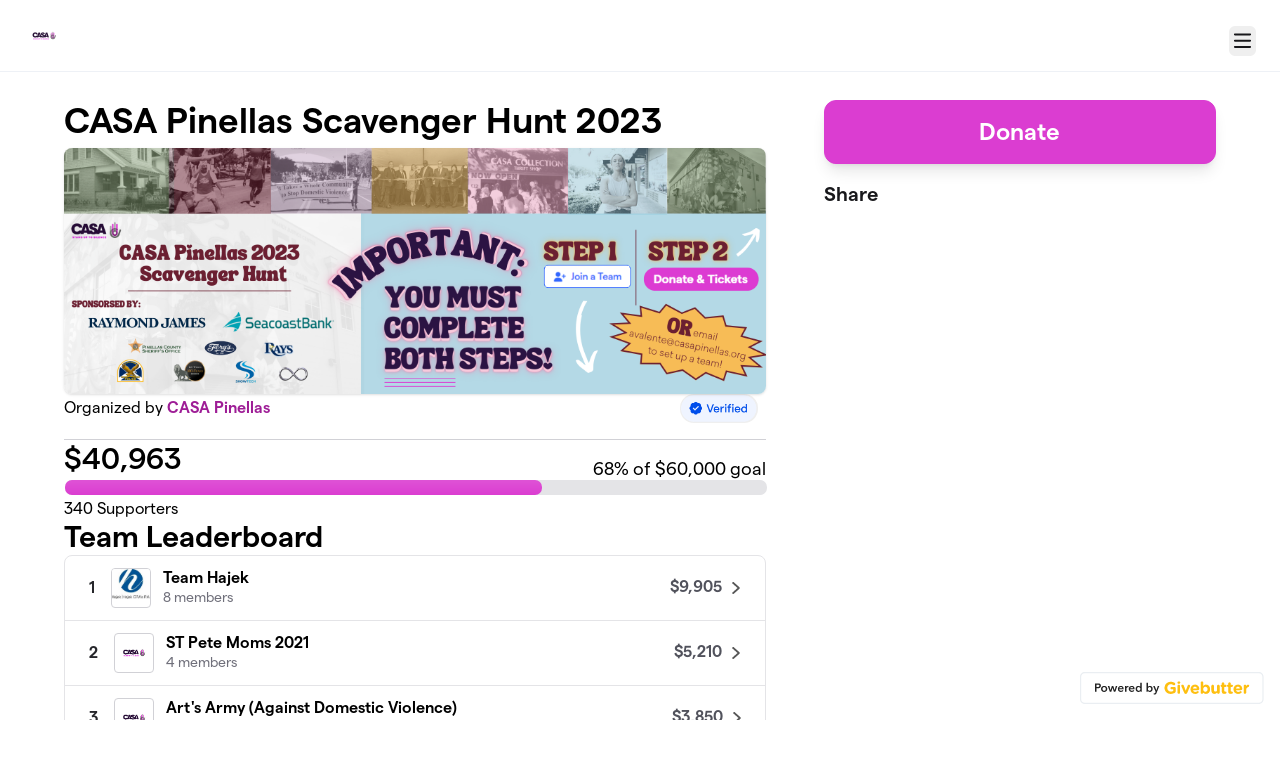

--- FILE ---
content_type: text/html; charset=utf-8
request_url: https://givebutter.com/casapinellas
body_size: 28022
content:
<!DOCTYPE HTML>
<html lang="en">
<head>
    <script>document.documentElement.classList.add('has-js');</script>
    <script>
    Object.defineProperty(window, '__initialURL', {
        value: performance?.getEntriesByType('navigation')?.[0]?.name || window?.location?.href,
        writable: false,
        configurable: false,
        enumerable: true
    });
</script>    <script>
    
    window.browserTimeOffset = (Date.now() - 1768839097879);
</script>
    <script data-cfasync="false" src="https://transcend-cdn.com/cm/ac20155f-a759-4277-8a0e-afec98792414/airgap.js"></script>
    <meta http-equiv="X-UA-Compatible" content="IE=edge">
    <meta http-equiv="Content-Type" content="text/html; charset=utf-8"/>
    <meta name="viewport" content="width=device-width, initial-scale=1, maximum-scale=1.0, user-scalable=no">
    <meta name="csrf-token" content="Ngx9GsW8fbnkvnBVBT3cI2lKs0KLk70c02OlgrzX">
    <link rel="apple-touch-icon" href="https://givebutter.com/favicons/apple-touch-icon.png">
    <meta property="og:type" content="website"/>
    <meta property="og:site_name" content="CASA Pinellas"/>
    <meta property="fb:app_id" content="882821921830527"/>
    <meta property="og:url" content="https://givebutter.com/casapinellas"/>
    <meta property="og:title" content="CASA Pinellas Scavenger Hunt 2023"/>
    <meta property="og:description" name="description" content="Join us in ending violence in our community and supporting domestic violence survivors!"/>
            <meta property="og:image" content="https://givebutter.s3.amazonaws.com/media/VYawH1pvCPh94tiOqR303g0czyIocgdrpeW9Ucuc.png"/>
        <meta property="og:image:secure_url" content="https://givebutter.s3.amazonaws.com/media/VYawH1pvCPh94tiOqR303g0czyIocgdrpeW9Ucuc.png"/>
                        <link rel="canonical" href="https://givebutter.com/casapinellas">
        <title>CASA Pinellas Scavenger Hunt 2023 | CASA Pinellas</title>
    <link rel="modulepreload" href="https://givebuttercdn.com/build/posthog.COxlTT7A.1.0.0.js" /><link rel="modulepreload" href="https://givebuttercdn.com/build/usePosthog.B2nNo3wX.1.0.0.js" /><link rel="modulepreload" href="https://givebuttercdn.com/build/utils.B-yYTCQS.1.0.0.js" /><script type="module" src="https://givebuttercdn.com/build/posthog.COxlTT7A.1.0.0.js"></script>    <!-- Global site tag (gtag.js) - Google Analytics -->
<script async src="https://www.googletagmanager.com/gtag/js?id=UA-75318216-1"></script>
<script>
  window.dataLayer = window.dataLayer || [];
  function gtag(){
      dataLayer.push(arguments);
      if (typeof dataLayerAccount != 'undefined') {
          dataLayerAccount.push(arguments);
      }
  }
  gtag('js', new Date());

  gtag('config', 'UA-75318216-1');
</script>
    <script async src="https://maps.googleapis.com/maps/api/js?key=AIzaSyA-HrsGwQ0MW-YRyd-jp_YqJ0RmuY5LLqs&libraries=places&callback=Function.prototype"></script>
    <script src="https://kit.fontawesome.com/c37fafd8d9.js" defer crossorigin="anonymous"></script>
    <link rel="preload" as="style" href="https://givebuttercdn.com/build/main.BeS05BeR.1.0.0.css" /><link rel="stylesheet" href="https://givebuttercdn.com/build/main.BeS05BeR.1.0.0.css" />    <script src="https://js.sentry-cdn.com/44a003b56550c97fb65c0268563ccf80.min.js" crossorigin="anonymous"></script>
    <script>
        window.Sentry && Sentry.onLoad(function() {
            Sentry.init({
                maxBreadcrumbs: 50,
                environment: 'production',
                tracesSampleRate: 0,
                replaysSessionSampleRate: 0,
                replaysOnErrorSampleRate: 0,
                ignoreErrors: [
                    "Can't find variable: _AutofillCallbackHandler",
                    "TypeError: can't access dead object",
                    "NotFoundError: Failed to execute 'removeChild' on 'Node': The node to be removed is not a child of this node.",
                    "NotFoundError: Failed to execute 'insertBefore' on 'Node': The node before which the new node is to be inserted is not a child of this node.",
                ],
                denyUrls: [
                    /extensions\//i,
                    /^chrome:\/\//i,
                    /graph\.facebook\.com/i,
                ],
                allowUrls: [
                    /https?:\/\/(.*\.)?givebutter\.(com|test)/,
                ],
            });
        });
    </script>
    <script>window.TURNSTILE_SITE_KEY = "0x4AAAAAAAA2KihRyLSs4aGX";</script>
    <script src="https://challenges.cloudflare.com/turnstile/v0/api.js?onload=onloadTurnstileCallback&render=explicit" defer></script>
    <!-- Givebutter Elements -->
<script>
    window.Givebutter=window.Givebutter||function(){(Givebutter.q=Givebutter.q||[]).push(arguments)};Givebutter.l=+new Date;
    window.Givebutter('setOptions',
        {"accountId":"8ANZ5sgAwKHtpO11","bubble":false,"campaign":"PD2LOX"}    );
</script>
<script async src="https://js.givebutter.com/elements/latest.js" ></script>
<!-- End Givebutter Elements -->
        <link rel="preload" as="style" href="https://givebuttercdn.com/build/commonv2.3LIjGGqw.1.0.0.css" /><link rel="preload" as="style" href="https://givebuttercdn.com/build/fundraiser.Bcm8mela.1.0.0.css" /><link rel="stylesheet" href="https://givebuttercdn.com/build/commonv2.3LIjGGqw.1.0.0.css" /><link rel="stylesheet" href="https://givebuttercdn.com/build/fundraiser.Bcm8mela.1.0.0.css" />    <style>
        :root {
            --color-gbtheme-50: 247 211 244;--color-gbtheme-100: 241 181 237;--color-gbtheme-200: 235 151 230;--color-gbtheme-300: 230 121 223;--color-gbtheme-400: 224 91 216;--color-gbtheme-500: 219 61 209;--color-gbtheme-550: 197 36 187;--color-gbtheme-600: 158 29 150;--color-gbtheme-700: 120 22 114;--color-gbtheme-800: 81 15 77;--color-gbtheme-900: 43 7 40;
                 --goal-start-width: 0;
            --goal-end-width: 68%;
        }
    </style>
    <link rel="preload" as="style" href="https://givebuttercdn.com/build/getstream/index.MzKJWSej.1.0.0.css" /><link rel="stylesheet" href="https://givebuttercdn.com/build/getstream/index.MzKJWSej.1.0.0.css" />    <style>    .gb-theme-color__border__selected_v2.selected {
        border-color: #db3dd1 !important;
    }
    .gb-theme-color__bg__selected_v2.selected {
        background-color: #fbe9fa !important;
    }
    .gb-theme-color__border {
        border-color: #db3dd1 !important;
    }
    .gb-theme-color__background {
        background-color: #db3dd1 !important;
    }
    .gb-theme-color__text {
        color: #db3dd1 !important;
    }
    .gb-theme-color__hover:hover {
        background-color: #db3dd1 !important;
        color: white !important;
    }
    .gb-theme-color__border_focus:focus {
        border-color: #db3dd1 !important;
    }
    .gb-theme-color__selected.selected {
        background-color: #db3dd1 !important;
        color: white !important;
    }
    .gb-theme-color__border_profile_selected.selected .profile-photo {
        border-color: #db3dd1 !important;
    }
    .gb-theme-color__border_profile_hover:hover .profile-photo {
        border-color: #db3dd1 !important;
    }
    .gb-theme-color__background-disabled {
        background-color: #f3bef0 !important;
    }
    .gb-theme-color__background-gradient {
        background-color: #db3dd1;filter: progid:DXImageTransform.Microsoft.gradient(startColorstr=&#039;#df53d6&#039;, endColorstr=&#039;#db3dd1&#039;);background-image: -webkit-linear-gradient(top, #df53d6, #db3dd1);background-image: linear-gradient(to bottom, #df53d6, #db3dd1); !important;
    }
    .gb-theme-color__background-light {
        background-color: #f3bef0 !important;
    }</style>
    <style>.grecaptcha-badge { opacity: 0; }</style>
    <script>
        window.GB_EVENT_TRACKER = {FB: [], GA: [], TV: []};
        window.RECAPTCHA_SITEKEY = null;
        window.PUSHER_APP_KEY = "9a50ef2132fbcb4265a8";
        window.GB_CAMPAIGN = {"id":145041,"type":"event","title":"CASA Pinellas Scavenger Hunt 2023","description":"<p>CASA is the official provider of domestic violence support in Pinellas County. CASA Pinellas serves individuals all genders, ages, ethnicities, abilities, and socioeconomic status.<\/p>","url":"https:\/\/givebutter.com\/CASApinellas","creator_name":"CASA Pinellas","goal":60000,"raised":"40962.50","raised_percentage":68,"account_id":106984,"cover":{"url":"https:\/\/givebutter.s3.amazonaws.com\/media\/v2MdMJijax8cPd58BOmd34Asw9JqvPEvLwEW1tQi.png","type":"image","source":"upload"},"page":null,"mode":null,"tab":null,"code":null,"member":null,"team":null,"user":null,"share_links":{"url":"https:\/\/givebutter.com\/CASApinellas","facebook":"https:\/\/www.facebook.com\/sharer\/sharer.php?u=https:\/\/givebutter.com\/CASApinellas","twitter":"https:\/\/x.com\/intent\/post?url=https:\/\/givebutter.com\/CASApinellas&text=Join me in raising money for CASA Pinellas! via @givebutter","linkedin":"https:\/\/www.linkedin.com\/shareArticle?mini=true&url=https:\/\/givebutter.com\/CASApinellas","whatsapp":"https:\/\/api.whatsapp.com\/send?text=Join me in raising money for CASA Pinellas! https:\/\/givebutter.com\/CASApinellas","email":"mailto:?subject=Please%20join%20me%20in%20raising%20money%20for%20CASA%20Pinellas&body=Hi there,%0D%0A%0D%0AI am raising money for CASA%20Pinellas. Please join me in supporting this cause!%0D%0A%0D%0AYou can easily make a donation by going to https:\/\/givebutter.com\/CASApinellas%0D%0A%0D%0AThank you!","instagram":"https:\/\/www.instagram.com\/linking\/fundraiser?fundraiser_id=9035899289867695&source_name=SHARE_LINK_FROM_EXTERNAL_FUNDRAISER"},"settings":[{"id":2029227,"configurable_type":"App\\Models\\Campaign\\Campaign","configurable_id":145041,"code":203,"active":false,"created_at":"2023-08-02T17:01:27.000000Z","updated_at":"2023-08-02T17:01:27.000000Z","name":"hide_money_raised","type":"boolean","value":false},{"id":2029228,"configurable_type":"App\\Models\\Campaign\\Campaign","configurable_id":145041,"code":304,"active":false,"created_at":"2023-08-02T17:01:27.000000Z","updated_at":"2023-08-02T17:01:27.000000Z","name":"enforce_end_at","type":"boolean","value":false},{"id":2029229,"configurable_type":"App\\Models\\Campaign\\Campaign","configurable_id":145041,"code":205,"active":true,"created_at":"2023-08-02T17:01:27.000000Z","updated_at":"2023-08-02T17:01:27.000000Z","name":"theme_color","type":"string","value":"#db3dd1"},{"id":2029230,"configurable_type":"App\\Models\\Campaign\\Campaign","configurable_id":145041,"code":208,"active":true,"created_at":"2023-08-02T17:01:27.000000Z","updated_at":"2023-08-10T13:20:36.000000Z","name":"use_actual_cover_size","type":"boolean","value":true},{"id":2029238,"configurable_type":"App\\Models\\Campaign\\Campaign","configurable_id":145041,"code":100,"active":false,"created_at":"2023-08-02T17:09:28.000000Z","updated_at":"2023-08-02T17:09:28.000000Z","name":"meta_title","type":"string","value":null},{"id":2029239,"configurable_type":"App\\Models\\Campaign\\Campaign","configurable_id":145041,"code":101,"active":true,"created_at":"2023-08-02T17:09:28.000000Z","updated_at":"2023-10-09T14:05:38.000000Z","name":"meta_description","type":"string","value":"Join us in ending violence in our community and supporting domestic violence survivors!"},{"id":2029241,"configurable_type":"App\\Models\\Campaign\\Campaign","configurable_id":145041,"code":307,"active":false,"created_at":"2023-08-02T17:10:02.000000Z","updated_at":"2023-08-02T17:10:02.000000Z","name":"default_fund","type":"string","value":null},{"id":2029242,"configurable_type":"App\\Models\\Campaign\\Campaign","configurable_id":145041,"code":308,"active":false,"created_at":"2023-08-02T17:10:02.000000Z","updated_at":"2023-08-02T17:10:02.000000Z","name":"hide_fund","type":"boolean","value":false},{"id":2029243,"configurable_type":"App\\Models\\Campaign\\Campaign","configurable_id":145041,"code":300,"active":false,"created_at":"2023-08-02T17:10:02.000000Z","updated_at":"2023-08-02T17:10:02.000000Z","name":"disable_donations","type":"boolean","value":false},{"id":2029244,"configurable_type":"App\\Models\\Campaign\\Campaign","configurable_id":145041,"code":302,"active":true,"created_at":"2023-08-02T17:10:02.000000Z","updated_at":"2023-08-06T21:52:07.000000Z","name":"require_donor_phone","type":"boolean","value":true},{"id":2029245,"configurable_type":"App\\Models\\Campaign\\Campaign","configurable_id":145041,"code":309,"active":true,"created_at":"2023-08-02T17:10:02.000000Z","updated_at":"2023-08-02T17:33:38.000000Z","name":"require_address","type":"boolean","value":true},{"id":2029246,"configurable_type":"App\\Models\\Campaign\\Campaign","configurable_id":145041,"code":369,"active":false,"created_at":"2023-08-02T17:10:02.000000Z","updated_at":"2023-08-02T17:10:02.000000Z","name":"hide_other_option","type":"boolean","value":false},{"id":2029247,"configurable_type":"App\\Models\\Campaign\\Campaign","configurable_id":145041,"code":301,"active":false,"created_at":"2023-08-02T17:10:02.000000Z","updated_at":"2023-08-02T17:10:02.000000Z","name":"minimum_donation","type":"decimal","value":null},{"id":2029248,"configurable_type":"App\\Models\\Campaign\\Campaign","configurable_id":145041,"code":311,"active":true,"created_at":"2023-08-02T17:10:02.000000Z","updated_at":"2023-10-10T19:06:05.000000Z","name":"default_frequency","type":"string","value":"once"},{"id":2029249,"configurable_type":"App\\Models\\Campaign\\Campaign","configurable_id":145041,"code":313,"active":false,"created_at":"2023-08-02T17:10:02.000000Z","updated_at":"2023-08-02T17:10:02.000000Z","name":"public_check_payments","type":"text","value":null},{"id":2029250,"configurable_type":"App\\Models\\Campaign\\Campaign","configurable_id":145041,"code":312,"active":true,"created_at":"2023-08-02T17:10:02.000000Z","updated_at":"2023-08-02T17:10:02.000000Z","name":"display_frequencies","type":"json","value":["once","monthly","quarterly","yearly"]},{"id":2029251,"configurable_type":"App\\Models\\Campaign\\Campaign","configurable_id":145041,"code":305,"active":false,"created_at":"2023-08-02T17:10:02.000000Z","updated_at":"2023-08-02T17:10:02.000000Z","name":"disable_recurring","type":"boolean","value":false},{"id":2029252,"configurable_type":"App\\Models\\Campaign\\Campaign","configurable_id":145041,"code":350,"active":false,"created_at":"2023-08-02T17:10:39.000000Z","updated_at":"2023-08-02T17:10:39.000000Z","name":"hide_fee_collection","type":"boolean","value":false},{"id":2029253,"configurable_type":"App\\Models\\Campaign\\Campaign","configurable_id":145041,"code":371,"active":false,"created_at":"2023-08-02T17:10:39.000000Z","updated_at":"2023-09-20T14:06:36.000000Z","name":"remove_tips_increase_fee","type":"boolean","value":false},{"id":2029254,"configurable_type":"App\\Models\\Campaign\\Campaign","configurable_id":145041,"code":351,"active":false,"created_at":"2023-08-02T17:10:39.000000Z","updated_at":"2023-08-02T17:10:39.000000Z","name":"force_fee_collection","type":"boolean","value":false},{"id":2029255,"configurable_type":"App\\Models\\Campaign\\Campaign","configurable_id":145041,"code":372,"active":false,"created_at":"2023-08-02T17:10:39.000000Z","updated_at":"2023-09-20T14:06:36.000000Z","name":"custom_fee_text","type":"json","value":{"title":null,"subtitle":null,"description":null,"checkbox":null}},{"id":2029256,"configurable_type":"App\\Models\\Campaign\\Campaign","configurable_id":145041,"code":210,"active":false,"created_at":"2023-08-02T17:10:39.000000Z","updated_at":"2023-08-02T17:10:39.000000Z","name":"custom_donate_text","type":"string","value":null},{"id":2029257,"configurable_type":"App\\Models\\Campaign\\Campaign","configurable_id":145041,"code":306,"active":true,"created_at":"2023-08-02T17:10:39.000000Z","updated_at":"2023-10-07T20:44:09.000000Z","name":"thank_you_message","type":"text","value":"<p dir=\"ltr\"><span>Thank you for Standing Up to Silence to Create a Violence Free Pinellas! More details on the scavenger hunt will be sent your way soon.<\/span><\/p><p><br><\/p><p dir=\"ltr\"><span>For every $150 dollars raised for CASA Pinellas, you can provide:<\/span><\/p><ul class=\"editor-list-ul list-disc ml-4\"><li value=\"1\" class=\"editor-listitem\"><span>A week in the kennel for a survivor's pet<\/span><\/li><li value=\"2\" class=\"editor-listitem\"><span>A night at shelter for a survivor and their children<\/span><\/li><li value=\"3\" class=\"editor-listitem\"><span>Breakfast, lunch, and dinner for a family<\/span><\/li><\/ul><p dir=\"ltr\"><br><\/p><p dir=\"ltr\"><span>To share your fundraising page and start earning super fun prizes:<\/span><\/p><ol class=\"editor-list-ol list-decimal ml-6\"><li value=\"1\" class=\"editor-listitem\"><span>Visit <\/span><a href=\"www.givebutter.com\/casapinellas\" class=\"editor-link\"><span>www.givebutter.com\/casapinellas<\/span><\/a><span> and click your team name.<\/span><\/li><li value=\"2\" class=\"editor-listitem\"><span>Click your name.<\/span><\/li><li value=\"3\" class=\"editor-listitem\"><span>Click \"Share &amp; Manage.\"<\/span><\/li><\/ol><p dir=\"ltr\"><span>Fundraisers shared on social media can earn 5x more!<\/span><\/p>"},{"id":2029433,"configurable_type":"App\\Models\\Campaign\\Campaign","configurable_id":145041,"code":505,"active":false,"created_at":"2023-08-02T17:40:56.000000Z","updated_at":"2023-08-02T17:40:56.000000Z","name":"custom_join_text","type":"string","value":null},{"id":2029434,"configurable_type":"App\\Models\\Campaign\\Campaign","configurable_id":145041,"code":500,"active":false,"created_at":"2023-08-02T17:40:56.000000Z","updated_at":"2023-08-02T17:40:56.000000Z","name":"disable_team_fundraising","type":"boolean","value":false},{"id":2029435,"configurable_type":"App\\Models\\Campaign\\Campaign","configurable_id":145041,"code":502,"active":false,"created_at":"2023-08-02T17:40:56.000000Z","updated_at":"2023-08-02T17:40:56.000000Z","name":"disable_public_join_button","type":"boolean","value":false},{"id":2029436,"configurable_type":"App\\Models\\Campaign\\Campaign","configurable_id":145041,"code":506,"active":false,"created_at":"2023-08-02T17:40:56.000000Z","updated_at":"2023-08-02T17:40:56.000000Z","name":"disallow_new_teams","type":"boolean","value":false},{"id":2029437,"configurable_type":"App\\Models\\Campaign\\Campaign","configurable_id":145041,"code":514,"active":true,"created_at":"2023-08-02T17:40:56.000000Z","updated_at":"2023-08-02T17:40:56.000000Z","name":"multi_team_fundraising","type":"boolean","value":true},{"id":2029438,"configurable_type":"App\\Models\\Campaign\\Campaign","configurable_id":145041,"code":515,"active":true,"created_at":"2023-08-02T17:40:56.000000Z","updated_at":"2023-08-02T17:40:56.000000Z","name":"multi_team_fundraising_limit","type":"integer","value":10},{"id":2043441,"configurable_type":"App\\Models\\Campaign\\Campaign","configurable_id":145041,"code":602,"active":true,"created_at":"2023-08-06T21:32:55.000000Z","updated_at":"2023-08-06T21:32:55.000000Z","name":"enable_event_reminders","type":"boolean","value":true}],"funds":[],"event":{"title":"CASA Pinellas 2023 Scavenger Hunt","id":25629,"type":"physical","is_livestreaming":false,"livestream":null,"at_capacity":false,"start_at":"2023-10-14T15:30:00.000000Z","end_at":null,"timezone":"America\/New_York"},"amounts":[{"value":1000},{"value":500},{"value":250},{"value":100},{"value":55},{"value":25}],"teams":[{"id":31014,"name":"Art's Aces","members_count":2,"picture":"https:\/\/givebutter.s3.amazonaws.com\/profiles\/sh0plVSz7e1IZS26caeCrCpiYWk4qWMMbzXibtCI.png"},{"id":29405,"name":"Art's Army (Against Domestic Violence)","members_count":10,"picture":"https:\/\/givebutter.s3.amazonaws.com\/profiles\/sh0plVSz7e1IZS26caeCrCpiYWk4qWMMbzXibtCI.png"},{"id":28562,"name":"C-anal \ud83d\udc00","members_count":5,"picture":"https:\/\/givebutter.s3.amazonaws.com\/profiles\/sh0plVSz7e1IZS26caeCrCpiYWk4qWMMbzXibtCI.png"},{"id":31131,"name":"Carlise Persinger","members_count":0,"picture":"https:\/\/givebutter.s3.amazonaws.com\/profiles\/sh0plVSz7e1IZS26caeCrCpiYWk4qWMMbzXibtCI.png"},{"id":30828,"name":"CASA Board Members","members_count":10,"picture":"https:\/\/givebutter.s3.amazonaws.com\/profiles\/vTLD7p6CiHlB9aeL8Bmr1w8np3talX5Ejjl6Ym1x.png"},{"id":26967,"name":"CASA Volunteers (Not Eligible for Prizes)","members_count":4,"picture":"https:\/\/givebutter.s3.amazonaws.com\/profiles\/VP6nOFpSPgA0Nq64gGdWYfQVksfVbb3RbWvy0HIg.png"},{"id":31079,"name":"Cinnamaroll Wolfpack","members_count":2,"picture":"https:\/\/givebutter.s3.amazonaws.com\/profiles\/sh0plVSz7e1IZS26caeCrCpiYWk4qWMMbzXibtCI.png"},{"id":30926,"name":"Ctrl F + Seek","members_count":7,"picture":"https:\/\/givebutter.s3.amazonaws.com\/profiles\/sh0plVSz7e1IZS26caeCrCpiYWk4qWMMbzXibtCI.png"},{"id":29852,"name":"Damn Yankees","members_count":2,"picture":"https:\/\/givebutter.s3.amazonaws.com\/profiles\/shr0ld5UMSQCwNVrVDuUDFSeZEF3QOMmshntPcX2.jpg"},{"id":28252,"name":"Downtown Livin\u2019","members_count":4,"picture":"https:\/\/givebutter.s3.amazonaws.com\/profiles\/UQ7YMn2cdmQjf8R7G8CuJplDIftWaYIHfHkgS7Za.jpg"},{"id":26970,"name":"Framily 1","members_count":7,"picture":"https:\/\/givebutter.s3.amazonaws.com\/profiles\/QjgjxTN6gV75WlJuPJWsrCFLdGgLLHCo2jMSSiv4.png"},{"id":30751,"name":"Framily 2","members_count":8,"picture":"https:\/\/givebutter.s3.amazonaws.com\/profiles\/sh0plVSz7e1IZS26caeCrCpiYWk4qWMMbzXibtCI.png"},{"id":30055,"name":"Golden Gal Squad","members_count":2,"picture":"https:\/\/givebutter.s3.amazonaws.com\/profiles\/0aLK9pr6UESzDPzyU3SRqMGCytrAn3zMpLlxJ6GV.jpg"},{"id":30799,"name":"Hempy Ever After","members_count":1,"picture":"https:\/\/givebutter.s3.amazonaws.com\/profiles\/DPWDkRT5rjKoEIRrOi91S20cjPFkvvWKO7ZasseB.jpg"},{"id":27568,"name":"Hope Hunters","members_count":9,"picture":"https:\/\/givebutter.s3.amazonaws.com\/profiles\/LiMRMmqwCHLChMvTaY8x1NPCx0ll5qCjkU9enpll.jpg"},{"id":30935,"name":"LadyBugs","members_count":1,"picture":"https:\/\/givebutter.s3.amazonaws.com\/profiles\/q3q57K0Ze5dPBE9IQQCkViYmFiJUkaGdBJySACdK.jpg"},{"id":31411,"name":"Llamas","members_count":2,"picture":"https:\/\/givebutter.s3.amazonaws.com\/profiles\/ynKnR6ovgtOzEasLm9dbWT5Ep24cGd499lkg9acL.jpg"},{"id":31323,"name":"Mojo Dojo CASA","members_count":1,"picture":"https:\/\/givebutter.s3.amazonaws.com\/profiles\/sh0plVSz7e1IZS26caeCrCpiYWk4qWMMbzXibtCI.png"},{"id":31322,"name":"Nonprofit and Advocacy Research Lab","members_count":1,"picture":"https:\/\/givebutter.s3.amazonaws.com\/profiles\/sh0plVSz7e1IZS26caeCrCpiYWk4qWMMbzXibtCI.png"},{"id":29996,"name":"One Love","members_count":1,"picture":"https:\/\/givebutter.s3.amazonaws.com\/profiles\/sh0plVSz7e1IZS26caeCrCpiYWk4qWMMbzXibtCI.png"},{"id":30922,"name":"Partial Pineapple Crew","members_count":5,"picture":"https:\/\/givebutter.s3.amazonaws.com\/profiles\/Z2MZ6QN4QtIGsbBQFekUTp0DOXXv5w41eXf6IE8H.png"},{"id":28761,"name":"PCSO","members_count":6,"picture":"https:\/\/givebutter.s3.amazonaws.com\/profiles\/sh0plVSz7e1IZS26caeCrCpiYWk4qWMMbzXibtCI.png"},{"id":28082,"name":"Poets & Justice","members_count":3,"picture":"https:\/\/givebutter.s3.amazonaws.com\/profiles\/sh0plVSz7e1IZS26caeCrCpiYWk4qWMMbzXibtCI.png"},{"id":30850,"name":"RJdo","members_count":1,"picture":"https:\/\/givebutter.s3.amazonaws.com\/profiles\/sh0plVSz7e1IZS26caeCrCpiYWk4qWMMbzXibtCI.png"},{"id":28561,"name":"Scavenger Sisters","members_count":5,"picture":"https:\/\/givebutter.s3.amazonaws.com\/profiles\/sh0plVSz7e1IZS26caeCrCpiYWk4qWMMbzXibtCI.png"},{"id":27603,"name":"Seacoast Seekers","members_count":6,"picture":"https:\/\/givebutter.s3.amazonaws.com\/profiles\/V7tuAxqEiz26mawdK4WPX2rWyOVHu2fGttdfoZND.png"},{"id":30927,"name":"Showtech Scavengers","members_count":5,"picture":"https:\/\/givebutter.s3.amazonaws.com\/profiles\/sh0plVSz7e1IZS26caeCrCpiYWk4qWMMbzXibtCI.png"},{"id":27390,"name":"Silence Stoppers","members_count":8,"picture":"https:\/\/givebutter.s3.amazonaws.com\/profiles\/XlDuvSqlFvuAzv2nezoEGElJDW4iAzgnLIpQXKNC.png"},{"id":29221,"name":"ST Pete Moms 2021","members_count":4,"picture":"https:\/\/givebutter.s3.amazonaws.com\/profiles\/sh0plVSz7e1IZS26caeCrCpiYWk4qWMMbzXibtCI.png"},{"id":31366,"name":"St. Pete Chamber","members_count":6,"picture":"https:\/\/givebutter.s3.amazonaws.com\/profiles\/GCVuCftmLPwXJrbXbJzG5uVLDQ2rUqd9hO536Ql9.jpg"},{"id":27405,"name":"St. Pete Gals","members_count":7,"picture":"https:\/\/givebutter.s3.amazonaws.com\/profiles\/pDgMIhrMZUMi4jgyrhNoQddWzbKPt4E31YLogN8d.png"},{"id":28719,"name":"Stop The Cycle","members_count":2,"picture":"https:\/\/givebutter.s3.amazonaws.com\/profiles\/f30ynXoG4eDWI4cwGd26lahTa8Du6bZ3LpNvKzqK.jpg"},{"id":27666,"name":"Stylists for Impact","members_count":2,"picture":"https:\/\/givebutter.s3.amazonaws.com\/profiles\/sh0plVSz7e1IZS26caeCrCpiYWk4qWMMbzXibtCI.png"},{"id":31287,"name":"Tampa Bay Rays","members_count":4,"picture":"https:\/\/givebutter.s3.amazonaws.com\/profiles\/zssjlfwuId5RHYKT6xE32y7mwQ6vnNdOIGl9bkyG.jpg"},{"id":29570,"name":"Team Hajek","members_count":8,"picture":"https:\/\/givebutter.s3.amazonaws.com\/profiles\/tUaXLw5JQKRTZ1eQXp0tvyKmcUvJEq1eRgU08j1Q.jpg"},{"id":31418,"name":"Team Indy","members_count":1,"picture":"https:\/\/givebutter.s3.amazonaws.com\/profiles\/sBjZDzOxc3fwUtHaFqk9pKQnEt0aURSPMYZrWBLR.jpg"},{"id":29738,"name":"Team Parks Hopeful Hunt","members_count":3,"picture":"https:\/\/givebutter.s3.amazonaws.com\/profiles\/sh0plVSz7e1IZS26caeCrCpiYWk4qWMMbzXibtCI.png"},{"id":30339,"name":"Team ToeJam","members_count":2,"picture":"https:\/\/givebutter.s3.amazonaws.com\/profiles\/sh0plVSz7e1IZS26caeCrCpiYWk4qWMMbzXibtCI.png"},{"id":29459,"name":"The Coven","members_count":3,"picture":"https:\/\/givebutter.s3.amazonaws.com\/profiles\/sh0plVSz7e1IZS26caeCrCpiYWk4qWMMbzXibtCI.png"},{"id":31304,"name":"The Misfits","members_count":5,"picture":"https:\/\/givebutter.s3.amazonaws.com\/profiles\/sh0plVSz7e1IZS26caeCrCpiYWk4qWMMbzXibtCI.png"},{"id":30787,"name":"The Tampa - Nashville Connection","members_count":1,"picture":"https:\/\/givebutter.s3.amazonaws.com\/profiles\/sh0plVSz7e1IZS26caeCrCpiYWk4qWMMbzXibtCI.png"},{"id":28191,"name":"Tribe Called Peace","members_count":2,"picture":"https:\/\/givebutter.s3.amazonaws.com\/profiles\/sh0plVSz7e1IZS26caeCrCpiYWk4qWMMbzXibtCI.png"},{"id":29225,"name":"Wild Gang","members_count":3,"picture":"https:\/\/givebutter.s3.amazonaws.com\/profiles\/sh0plVSz7e1IZS26caeCrCpiYWk4qWMMbzXibtCI.png"}],"members":[{"id":233019,"display_name":"Amber Valente","picture":"https:\/\/givebutter.s3.amazonaws.com\/assets\/avatars\/v2\/AV.png","team_id":null,"team_name":null},{"id":234640,"display_name":"Sil Lefkimiotis","picture":"https:\/\/givebutter.s3.amazonaws.com\/assets\/avatars\/v2\/SL.png","team_id":26967,"team_name":"CASA Volunteers (Not Eligible for Prizes)"},{"id":234641,"display_name":"Anthony Valente","picture":"https:\/\/givebutter.s3.amazonaws.com\/assets\/avatars\/v2\/AV.png","team_id":26967,"team_name":"CASA Volunteers (Not Eligible for Prizes)"},{"id":234647,"display_name":"Rachel Carpenter","picture":"https:\/\/givebutter.s3.amazonaws.com\/assets\/avatars\/v2\/RC.png","team_id":26970,"team_name":"Framily 1"},{"id":234649,"display_name":"Rani Valente","picture":"https:\/\/givebutter.s3.amazonaws.com\/assets\/avatars\/v2\/RV.png","team_id":28561,"team_name":"Scavenger Sisters"},{"id":234650,"display_name":"Tim Murphy","picture":"https:\/\/givebutter.s3.amazonaws.com\/assets\/avatars\/v2\/TM.png","team_id":26967,"team_name":"CASA Volunteers (Not Eligible for Prizes)"},{"id":234651,"display_name":"Casey Henry","picture":"https:\/\/givebutter.s3.amazonaws.com\/assets\/avatars\/v2\/CH.png","team_id":30751,"team_name":"Framily 2"},{"id":234653,"display_name":"Alexa Valente","picture":"https:\/\/givebutter.s3.amazonaws.com\/assets\/avatars\/v2\/AV.png","team_id":28561,"team_name":"Scavenger Sisters"},{"id":234654,"display_name":"Clair Lilburn","picture":"https:\/\/givebutter.s3.amazonaws.com\/assets\/avatars\/v2\/CL.png","team_id":30751,"team_name":"Framily 2"},{"id":235190,"display_name":"Ellen Williams","picture":"https:\/\/givebutter.s3.amazonaws.com\/assets\/avatars\/v2\/EW.png","team_id":26967,"team_name":"CASA Volunteers (Not Eligible for Prizes)"},{"id":236514,"display_name":"Stephanie Morge","picture":"https:\/\/givebutter.s3.amazonaws.com\/assets\/avatars\/v2\/SM.png","team_id":27390,"team_name":"Silence Stoppers"},{"id":236622,"display_name":"Alexia Gonzalez","picture":"https:\/\/givebutter.s3.amazonaws.com\/profiles\/SaUdQKpAFqy5U6w3bLbKwCaNfNbT1Dn7HJ1Pui09.png","team_id":27405,"team_name":"St. Pete Gals"},{"id":236654,"display_name":"Jenny Ibarra","picture":"https:\/\/givebutter.s3.amazonaws.com\/assets\/avatars\/v2\/JI.png","team_id":27390,"team_name":"Silence Stoppers"},{"id":236655,"display_name":"Robert Ibarra","picture":"https:\/\/givebutter.s3.amazonaws.com\/assets\/avatars\/v2\/RI.png","team_id":27390,"team_name":"Silence Stoppers"},{"id":236822,"display_name":"Meghan Mazar","picture":"https:\/\/givebutter.s3.amazonaws.com\/assets\/avatars\/v2\/MM.png","team_id":27405,"team_name":"St. Pete Gals"},{"id":239401,"display_name":"Kathleen Premo","picture":"https:\/\/givebutter.s3.amazonaws.com\/assets\/avatars\/v2\/KP.png","team_id":27568,"team_name":"Hope Hunters"},{"id":239408,"display_name":"Andrea Hayes","picture":"https:\/\/givebutter.s3.amazonaws.com\/assets\/avatars\/v2\/AH.png","team_id":27568,"team_name":"Hope Hunters"},{"id":239627,"display_name":"Patty Robinson","picture":"https:\/\/givebutter.s3.amazonaws.com\/profiles\/45RqhnQHxk9mvRA3b9KeQLCJ6QwKvEX9VLxvHIQl.jpg","team_id":27603,"team_name":"Seacoast Seekers"},{"id":239939,"display_name":"Keren Pavese","picture":"https:\/\/givebutter.s3.amazonaws.com\/assets\/avatars\/v2\/KP.png","team_id":27666,"team_name":"Stylists for Impact"},{"id":240119,"display_name":"Sarena Irwin","picture":"https:\/\/givebutter.s3.amazonaws.com\/assets\/avatars\/v2\/SI.png","team_id":27390,"team_name":"Silence Stoppers"},{"id":240309,"display_name":"Josue Eshleman","picture":"https:\/\/givebutter.s3.amazonaws.com\/assets\/avatars\/v2\/JE.png","team_id":27666,"team_name":"Stylists for Impact"},{"id":240489,"display_name":"Misty McDevitt","picture":"https:\/\/givebutter.s3.amazonaws.com\/assets\/avatars\/v2\/MM.png","team_id":27390,"team_name":"Silence Stoppers"},{"id":241721,"display_name":"Sam Obeid","picture":"https:\/\/givebutter.s3.amazonaws.com\/profiles\/KID3pwZIgsHFNVmqWxsV6cJcbtTUjynBiAYRP9nC.jpg","team_id":28082,"team_name":"Poets & Justice"},{"id":241899,"display_name":"Claire Elisan","picture":"https:\/\/givebutter.s3.amazonaws.com\/assets\/avatars\/v2\/CE.png","team_id":28082,"team_name":"Poets & Justice"},{"id":242186,"display_name":"Marcus Wilson","picture":"https:\/\/givebutter.s3.amazonaws.com\/profiles\/FkXAidss2Q4brJa5gM9u3Pb2hvI0bISj3KsMYy70.jpg","team_id":28191,"team_name":"Tribe Called Peace"},{"id":242492,"display_name":"Nicole Diaz","picture":"https:\/\/givebutter.s3.amazonaws.com\/assets\/avatars\/v2\/ND.png","team_id":27405,"team_name":"St. Pete Gals"},{"id":242583,"display_name":"Sandy DeCarlo","picture":"https:\/\/givebutter.s3.amazonaws.com\/assets\/avatars\/v2\/SD.png","team_id":28252,"team_name":"Downtown Livin\u2019"},{"id":242585,"display_name":"Gina Anderson","picture":"https:\/\/givebutter.s3.amazonaws.com\/profiles\/twS6TzHXzsx7PvSHBLGj004frxIbEL3O6iecG9CH.jpg","team_id":28252,"team_name":"Downtown Livin\u2019"},{"id":244195,"display_name":"Ahmed Bouarfa","picture":"https:\/\/givebutter.s3.amazonaws.com\/assets\/avatars\/v2\/AB.png","team_id":27603,"team_name":"Seacoast Seekers"},{"id":244225,"display_name":"Ruth Darretta","picture":"https:\/\/givebutter.s3.amazonaws.com\/assets\/avatars\/v2\/RD.png","team_id":27603,"team_name":"Seacoast Seekers"},{"id":244576,"display_name":"Ann Valente","picture":"https:\/\/givebutter.s3.amazonaws.com\/assets\/avatars\/v2\/AV.png","team_id":28561,"team_name":"Scavenger Sisters"},{"id":244578,"display_name":"Becca Borland","picture":"https:\/\/givebutter.s3.amazonaws.com\/assets\/avatars\/v2\/BB.png","team_id":28561,"team_name":"Scavenger Sisters"},{"id":244584,"display_name":"DANIELLE Wolfe","picture":"https:\/\/givebutter.s3.amazonaws.com\/assets\/avatars\/v2\/DW.png","team_id":28562,"team_name":"C-anal \ud83d\udc00"},{"id":244603,"display_name":"Isabelle Dunleavy","picture":"https:\/\/givebutter.s3.amazonaws.com\/assets\/avatars\/v2\/ID.png","team_id":28562,"team_name":"C-anal \ud83d\udc00"},{"id":244609,"display_name":"Barbara Fox","picture":"https:\/\/givebutter.s3.amazonaws.com\/assets\/avatars\/v2\/BF.png","team_id":28562,"team_name":"C-anal \ud83d\udc00"},{"id":244953,"display_name":"Helen Rogers","picture":"https:\/\/givebutter.s3.amazonaws.com\/assets\/avatars\/v2\/HR.png","team_id":27390,"team_name":"Silence Stoppers"},{"id":244954,"display_name":"Dino Pinto","picture":"https:\/\/givebutter.s3.amazonaws.com\/assets\/avatars\/v2\/DP.png","team_id":27390,"team_name":"Silence Stoppers"},{"id":245144,"display_name":"Julie Chandler","picture":"https:\/\/givebutter.s3.amazonaws.com\/assets\/avatars\/v2\/JC.png","team_id":28562,"team_name":"C-anal \ud83d\udc00"},{"id":246134,"display_name":"Amy Foss","picture":"https:\/\/givebutter.s3.amazonaws.com\/assets\/avatars\/v2\/AF.png","team_id":28252,"team_name":"Downtown Livin\u2019"},{"id":246139,"display_name":"Michael Foss","picture":"https:\/\/givebutter.s3.amazonaws.com\/assets\/avatars\/v2\/MF.png","team_id":28252,"team_name":"Downtown Livin\u2019"},{"id":246277,"display_name":"Nancy Miritello","picture":"https:\/\/givebutter.s3.amazonaws.com\/profiles\/IfqSejrkdAT5ALZzRCzscFiwB2WAYTrZyOrEn3Bn.jpg","team_id":28719,"team_name":"Stop The Cycle"},{"id":246721,"display_name":"Anthony Scarpati","picture":"https:\/\/givebutter.s3.amazonaws.com\/assets\/avatars\/v2\/AS.png","team_id":28761,"team_name":"PCSO"},{"id":246738,"display_name":"Sharon Johnson","picture":"https:\/\/givebutter.s3.amazonaws.com\/assets\/avatars\/v2\/SJ.png","team_id":28761,"team_name":"PCSO"},{"id":246742,"display_name":"Sandra Garcia-Olivares","picture":"https:\/\/givebutter.s3.amazonaws.com\/assets\/avatars\/v2\/SG.png","team_id":28761,"team_name":"PCSO"},{"id":246756,"display_name":"Jessica Hughey","picture":"https:\/\/givebutter.s3.amazonaws.com\/assets\/avatars\/v2\/JH.png","team_id":28761,"team_name":"PCSO"},{"id":246828,"display_name":"Kannika Nimithkoune","picture":"https:\/\/givebutter.s3.amazonaws.com\/assets\/avatars\/v2\/KN.png","team_id":28761,"team_name":"PCSO"},{"id":247289,"display_name":"Bennett Baritell","picture":"https:\/\/givebutter.s3.amazonaws.com\/assets\/avatars\/v2\/BB.png","team_id":26970,"team_name":"Framily 1"},{"id":247361,"display_name":"Robert Aydin","picture":"https:\/\/givebutter.s3.amazonaws.com\/profiles\/8EKOrETQIke1UogXzXz26tq9psXsReMP0kaZ1m02.jpg","team_id":30751,"team_name":"Framily 2"},{"id":247370,"display_name":"Laura Koberda","picture":"https:\/\/givebutter.s3.amazonaws.com\/assets\/avatars\/v2\/LK.png","team_id":30751,"team_name":"Framily 2"},{"id":247805,"display_name":"Berkley La Porte","picture":"https:\/\/givebutter.s3.amazonaws.com\/profiles\/pCbHfxTXcS0wuALwzSTNkhHffvUtfpH5i9P9rRiC.jpg","team_id":27405,"team_name":"St. Pete Gals"},{"id":247808,"display_name":"Jordan Filion","picture":"https:\/\/givebutter.s3.amazonaws.com\/assets\/avatars\/v2\/JF.png","team_id":27405,"team_name":"St. Pete Gals"},{"id":248475,"display_name":"joel johnson","picture":"https:\/\/givebutter.s3.amazonaws.com\/assets\/avatars\/v2\/JJ.png","team_id":28761,"team_name":"PCSO"},{"id":248541,"display_name":"Angel Feudo","picture":"https:\/\/givebutter.s3.amazonaws.com\/assets\/avatars\/v2\/AF.png","team_id":29221,"team_name":"ST Pete Moms 2021"},{"id":248628,"display_name":"Kathy Neumann","picture":"https:\/\/givebutter.s3.amazonaws.com\/assets\/avatars\/v2\/KN.png","team_id":29225,"team_name":"Wild Gang"},{"id":248682,"display_name":"Lauren Davis","picture":"https:\/\/givebutter.s3.amazonaws.com\/assets\/avatars\/v2\/LD.png","team_id":29221,"team_name":"ST Pete Moms 2021"},{"id":248980,"display_name":"Hilary Patel","picture":"https:\/\/givebutter.s3.amazonaws.com\/assets\/avatars\/v2\/HP.png","team_id":29221,"team_name":"ST Pete Moms 2021"},{"id":249642,"display_name":"Art Rios","picture":"https:\/\/givebutter.s3.amazonaws.com\/profiles\/AGUpQq1mIKnZMEuTLenSAuao3vSrVgMtz6uTidAK.jpg","team_id":29405,"team_name":"Art's Army (Against Domestic Violence)"},{"id":249688,"display_name":"Lisa Brody","picture":"https:\/\/givebutter.s3.amazonaws.com\/assets\/avatars\/v2\/LB.png","team_id":29405,"team_name":"Art's Army (Against Domestic Violence)"},{"id":250186,"display_name":"Nick McDevitt","picture":"https:\/\/givebutter.s3.amazonaws.com\/assets\/avatars\/v2\/NM.png","team_id":26970,"team_name":"Framily 1"},{"id":250297,"display_name":"Sarah Ateek","picture":"https:\/\/givebutter.s3.amazonaws.com\/assets\/avatars\/v2\/SA.png","team_id":29459,"team_name":"The Coven"},{"id":250557,"display_name":"Brenda Hendrickson","picture":"https:\/\/givebutter.s3.amazonaws.com\/assets\/avatars\/v2\/BH.png","team_id":29570,"team_name":"Team Hajek"},{"id":250558,"display_name":"Karen Hajek","picture":"https:\/\/givebutter.s3.amazonaws.com\/assets\/avatars\/v2\/KH.png","team_id":29570,"team_name":"Team Hajek"},{"id":250560,"display_name":"Michael Hajek III Hajek","picture":"https:\/\/givebutter.s3.amazonaws.com\/assets\/avatars\/v2\/MH.png","team_id":29570,"team_name":"Team Hajek"},{"id":250563,"display_name":"Agatha Saliba","picture":"https:\/\/givebutter.s3.amazonaws.com\/assets\/avatars\/v2\/AS.png","team_id":29570,"team_name":"Team Hajek"},{"id":250564,"display_name":"Joi Dubin","picture":"https:\/\/givebutter.s3.amazonaws.com\/assets\/avatars\/v2\/JD.png","team_id":29570,"team_name":"Team Hajek"},{"id":250565,"display_name":"Bonnie Cole","picture":"https:\/\/givebutter.s3.amazonaws.com\/assets\/avatars\/v2\/BC.png","team_id":29570,"team_name":"Team Hajek"},{"id":250580,"display_name":"David Sideri","picture":"https:\/\/givebutter.s3.amazonaws.com\/assets\/avatars\/v2\/DS.png","team_id":29570,"team_name":"Team Hajek"},{"id":250791,"display_name":"Philip Gelia","picture":"https:\/\/givebutter.s3.amazonaws.com\/assets\/avatars\/v2\/RC.png","team_id":30751,"team_name":"Framily 2"},{"id":250968,"display_name":"Carl Brody","picture":"https:\/\/givebutter.s3.amazonaws.com\/assets\/avatars\/v2\/CB.png","team_id":29405,"team_name":"Art's Army (Against Domestic Violence)"},{"id":250970,"display_name":"Iris Gonzalez","picture":"https:\/\/givebutter.s3.amazonaws.com\/assets\/avatars\/v2\/IG.png","team_id":29405,"team_name":"Art's Army (Against Domestic Violence)"},{"id":250988,"display_name":"Arturo Rios","picture":"https:\/\/givebutter.s3.amazonaws.com\/assets\/avatars\/v2\/AR.png","team_id":31014,"team_name":"Art's Aces"},{"id":250992,"display_name":"Myrna Rios","picture":"https:\/\/givebutter.s3.amazonaws.com\/assets\/avatars\/v2\/MR.png","team_id":31014,"team_name":"Art's Aces"},{"id":251317,"display_name":"Pascual De Rojas","picture":"https:\/\/givebutter.s3.amazonaws.com\/assets\/avatars\/v2\/PR.png","team_id":29405,"team_name":"Art's Army (Against Domestic Violence)"},{"id":251802,"display_name":"Kristina Park","picture":"https:\/\/givebutter.s3.amazonaws.com\/assets\/avatars\/v2\/KP.png","team_id":29738,"team_name":"Team Parks Hopeful Hunt"},{"id":251805,"display_name":"Chris Park","picture":"https:\/\/givebutter.s3.amazonaws.com\/assets\/avatars\/v2\/CP.png","team_id":29738,"team_name":"Team Parks Hopeful Hunt"},{"id":252274,"display_name":"Hanna Segal","picture":"https:\/\/givebutter.s3.amazonaws.com\/assets\/avatars\/v2\/HS.png","team_id":28191,"team_name":"Tribe Called Peace"},{"id":253212,"display_name":"Allison O\u2019Connor","picture":"https:\/\/givebutter.s3.amazonaws.com\/assets\/avatars\/v2\/AO.png","team_id":29852,"team_name":"Damn Yankees"},{"id":253413,"display_name":"Anna Pagac","picture":"https:\/\/givebutter.s3.amazonaws.com\/assets\/avatars\/v2\/AP.png","team_id":29852,"team_name":"Damn Yankees"},{"id":253759,"display_name":"Ron Brosan","picture":"https:\/\/givebutter.s3.amazonaws.com\/assets\/avatars\/v2\/RB.png","team_id":29570,"team_name":"Team Hajek"},{"id":254063,"display_name":"Mary Jane Oyer","picture":"https:\/\/givebutter.s3.amazonaws.com\/assets\/avatars\/v2\/MO.png","team_id":29996,"team_name":"One Love"},{"id":254505,"display_name":"Jack Fernandez","picture":"https:\/\/givebutter.s3.amazonaws.com\/assets\/avatars\/v2\/JF.png","team_id":27568,"team_name":"Hope Hunters"},{"id":254655,"display_name":"Nicole Hage","picture":"https:\/\/givebutter.s3.amazonaws.com\/assets\/avatars\/v2\/NH.png","team_id":30055,"team_name":"Golden Gal Squad"},{"id":256070,"display_name":"Marisa Hafer","picture":"https:\/\/givebutter.s3.amazonaws.com\/assets\/avatars\/v2\/MH.png","team_id":30751,"team_name":"Framily 2"},{"id":256151,"display_name":"Jessica Lewis","picture":"https:\/\/givebutter.s3.amazonaws.com\/assets\/avatars\/v2\/JL.png","team_id":28082,"team_name":"Poets & Justice"},{"id":256255,"display_name":"Kelsey Orr","picture":"https:\/\/givebutter.s3.amazonaws.com\/assets\/avatars\/v2\/KO.png","team_id":28561,"team_name":"Scavenger Sisters"},{"id":257286,"display_name":"Fernando Chonqui","picture":"https:\/\/givebutter.s3.amazonaws.com\/assets\/avatars\/v2\/FC.png","team_id":27390,"team_name":"Silence Stoppers"},{"id":257930,"display_name":"Taylor Ford","picture":"https:\/\/givebutter.s3.amazonaws.com\/assets\/avatars\/v2\/TF.png","team_id":30339,"team_name":"Team ToeJam"},{"id":257933,"display_name":"Jordan Ford","picture":"https:\/\/givebutter.s3.amazonaws.com\/assets\/avatars\/v2\/JF.png","team_id":30339,"team_name":"Team ToeJam"},{"id":258839,"display_name":"Roni Bliss","picture":"https:\/\/givebutter.s3.amazonaws.com\/assets\/avatars\/v2\/RB.png","team_id":30055,"team_name":"Golden Gal Squad"},{"id":258879,"display_name":"Courtney Lu","picture":"https:\/\/givebutter.s3.amazonaws.com\/assets\/avatars\/v2\/CL.png","team_id":29221,"team_name":"ST Pete Moms 2021"},{"id":259275,"display_name":"Devin Alexis","picture":"https:\/\/givebutter.s3.amazonaws.com\/assets\/avatars\/v2\/DA.png","team_id":27405,"team_name":"St. Pete Gals"},{"id":259611,"display_name":"Joe Schiro","picture":"https:\/\/givebutter.s3.amazonaws.com\/assets\/avatars\/v2\/JS.png","team_id":27603,"team_name":"Seacoast Seekers"},{"id":259735,"display_name":"Travis Potchernick","picture":"https:\/\/givebutter.s3.amazonaws.com\/assets\/avatars\/v2\/TP.png","team_id":27568,"team_name":"Hope Hunters"},{"id":260289,"display_name":"Paris Althouse","picture":"https:\/\/givebutter.s3.amazonaws.com\/assets\/avatars\/v2\/PA.png","team_id":27568,"team_name":"Hope Hunters"},{"id":260453,"display_name":"Cynthia Gries-Nekvasil","picture":"https:\/\/givebutter.s3.amazonaws.com\/assets\/avatars\/v2\/CG.png","team_id":26970,"team_name":"Framily 1"},{"id":260455,"display_name":"Kal Nekvasil","picture":"https:\/\/givebutter.s3.amazonaws.com\/assets\/avatars\/v2\/KN.png","team_id":26970,"team_name":"Framily 1"},{"id":260592,"display_name":"Sara Dionne","picture":"https:\/\/givebutter.s3.amazonaws.com\/assets\/avatars\/v2\/SD.png","team_id":30787,"team_name":"The Tampa - Nashville Connection"},{"id":260709,"display_name":"Andrea Wallace","picture":"https:\/\/givebutter.s3.amazonaws.com\/assets\/avatars\/v2\/AW.png","team_id":29459,"team_name":"The Coven"},{"id":260930,"display_name":"Hempy Heals","picture":"https:\/\/givebutter.s3.amazonaws.com\/profiles\/mwOOrktStTtTRuWLPy5HgQ0XXEU3TxBlT8VpH1oh.jpg","team_id":30799,"team_name":"Hempy Ever After"},{"id":261201,"display_name":"Ben Cristal","picture":"https:\/\/givebutter.s3.amazonaws.com\/assets\/avatars\/v2\/BC.png","team_id":30828,"team_name":"CASA Board Members"},{"id":261202,"display_name":"Brittany Maxey-Fisher","picture":"https:\/\/givebutter.s3.amazonaws.com\/assets\/avatars\/v2\/BM.png","team_id":30828,"team_name":"CASA Board Members"},{"id":261203,"display_name":"Chris Bennett","picture":"https:\/\/givebutter.s3.amazonaws.com\/assets\/avatars\/v2\/CB.png","team_id":30828,"team_name":"CASA Board Members"},{"id":261204,"display_name":"Ian Womack","picture":"https:\/\/givebutter.s3.amazonaws.com\/assets\/avatars\/v2\/IW.png","team_id":30828,"team_name":"CASA Board Members"},{"id":261205,"display_name":"Judith M. Ploszek","picture":"https:\/\/givebutter.s3.amazonaws.com\/assets\/avatars\/v2\/JP.png","team_id":30828,"team_name":"CASA Board Members"},{"id":261206,"display_name":"Justin McClain","picture":"https:\/\/givebutter.s3.amazonaws.com\/assets\/avatars\/v2\/JM.png","team_id":30828,"team_name":"CASA Board Members"},{"id":261207,"display_name":"Mark Dawson","picture":"https:\/\/givebutter.s3.amazonaws.com\/assets\/avatars\/v2\/MD.png","team_id":30828,"team_name":"CASA Board Members"},{"id":261208,"display_name":"Rick Giglio","picture":"https:\/\/givebutter.s3.amazonaws.com\/assets\/avatars\/v2\/RG.png","team_id":30828,"team_name":"CASA Board Members"},{"id":261210,"display_name":"Rita Wesley","picture":"https:\/\/givebutter.s3.amazonaws.com\/assets\/avatars\/v2\/RW.png","team_id":30828,"team_name":"CASA Board Members"},{"id":261221,"display_name":"Melissa Georgopolis","picture":"https:\/\/givebutter.s3.amazonaws.com\/assets\/avatars\/v2\/MG.png","team_id":27568,"team_name":"Hope Hunters"},{"id":261409,"display_name":"Rima Terradista","picture":"https:\/\/givebutter.s3.amazonaws.com\/assets\/avatars\/v2\/RT.png","team_id":30850,"team_name":"RJdo"},{"id":261496,"display_name":"Sarah Walton","picture":"https:\/\/givebutter.s3.amazonaws.com\/assets\/avatars\/v2\/SW.png","team_id":28562,"team_name":"C-anal \ud83d\udc00"},{"id":262175,"display_name":"Lauren S","picture":"https:\/\/givebutter.s3.amazonaws.com\/assets\/avatars\/v2\/LS.png","team_id":30922,"team_name":"Partial Pineapple Crew"},{"id":262234,"display_name":"Cary Showalter","picture":"https:\/\/givebutter.s3.amazonaws.com\/assets\/avatars\/v2\/CS.png","team_id":30926,"team_name":"Ctrl F + Seek"},{"id":262236,"display_name":"Rhyan Bullard","picture":"https:\/\/givebutter.s3.amazonaws.com\/assets\/avatars\/v2\/RB.png","team_id":30926,"team_name":"Ctrl F + Seek"},{"id":262237,"display_name":"Mindy Neal","picture":"https:\/\/givebutter.s3.amazonaws.com\/assets\/avatars\/v2\/MN.png","team_id":30926,"team_name":"Ctrl F + Seek"},{"id":262238,"display_name":"Kristen Showalter","picture":"https:\/\/givebutter.s3.amazonaws.com\/assets\/avatars\/v2\/KS.png","team_id":30926,"team_name":"Ctrl F + Seek"},{"id":262239,"display_name":"Sabina Showalter","picture":"https:\/\/givebutter.s3.amazonaws.com\/assets\/avatars\/v2\/SS.png","team_id":30926,"team_name":"Ctrl F + Seek"},{"id":262241,"display_name":"Sarah Fisher Snecinski","picture":"https:\/\/givebutter.s3.amazonaws.com\/assets\/avatars\/v2\/SS.png","team_id":30926,"team_name":"Ctrl F + Seek"},{"id":262242,"display_name":"Anna Snecinski","picture":"https:\/\/givebutter.s3.amazonaws.com\/assets\/avatars\/v2\/AS.png","team_id":30926,"team_name":"Ctrl F + Seek"},{"id":262244,"display_name":"Erin Watson","picture":"https:\/\/givebutter.s3.amazonaws.com\/assets\/avatars\/v2\/EW.png","team_id":30927,"team_name":"Showtech Scavengers"},{"id":262245,"display_name":"McKenna Watson","picture":"https:\/\/givebutter.s3.amazonaws.com\/assets\/avatars\/v2\/MW.png","team_id":30927,"team_name":"Showtech Scavengers"},{"id":262246,"display_name":"Dana Lewis","picture":"https:\/\/givebutter.s3.amazonaws.com\/assets\/avatars\/v2\/DL.png","team_id":30927,"team_name":"Showtech Scavengers"},{"id":262247,"display_name":"Maddie Yaakob","picture":"https:\/\/givebutter.s3.amazonaws.com\/assets\/avatars\/v2\/MY.png","team_id":30927,"team_name":"Showtech Scavengers"},{"id":262249,"display_name":"Samantha Evans","picture":"https:\/\/givebutter.s3.amazonaws.com\/assets\/avatars\/v2\/SE.png","team_id":30927,"team_name":"Showtech Scavengers"},{"id":262476,"display_name":"Diana Walker","picture":"https:\/\/givebutter.s3.amazonaws.com\/assets\/avatars\/v2\/DW.png","team_id":27568,"team_name":"Hope Hunters"},{"id":262480,"display_name":"Jenna Igoe","picture":"https:\/\/givebutter.s3.amazonaws.com\/assets\/avatars\/v2\/JI.png","team_id":27568,"team_name":"Hope Hunters"},{"id":262498,"display_name":"Japhia Kendall","picture":"https:\/\/givebutter.s3.amazonaws.com\/assets\/avatars\/v2\/JK.png","team_id":27568,"team_name":"Hope Hunters"},{"id":262560,"display_name":"David J. Gerardo","picture":"https:\/\/givebutter.s3.amazonaws.com\/assets\/avatars\/v2\/DG.png","team_id":30828,"team_name":"CASA Board Members"},{"id":262565,"display_name":"Kristina Park","picture":"https:\/\/givebutter.s3.amazonaws.com\/assets\/avatars\/v2\/KP.png","team_id":29738,"team_name":"Team Parks Hopeful Hunt"},{"id":262568,"display_name":"June Sanders","picture":"https:\/\/givebutter.s3.amazonaws.com\/profiles\/VHOtFZEgVh5o0nBcUDsZfGU8jYfzfLMFATonbiHK.jpg","team_id":30935,"team_name":"LadyBugs"},{"id":262961,"display_name":"Calley Springer","picture":"https:\/\/givebutter.s3.amazonaws.com\/assets\/avatars\/v2\/CS.png","team_id":30922,"team_name":"Partial Pineapple Crew"},{"id":262967,"display_name":"Todd Maxwell","picture":"https:\/\/givebutter.s3.amazonaws.com\/assets\/avatars\/v2\/TM.png","team_id":30922,"team_name":"Partial Pineapple Crew"},{"id":263191,"display_name":"Dr. Jose Luciano","picture":"https:\/\/givebutter.s3.amazonaws.com\/assets\/avatars\/v2\/DL.png","team_id":29405,"team_name":"Art's Army (Against Domestic Violence)"},{"id":263194,"display_name":"Maria F","picture":"https:\/\/givebutter.s3.amazonaws.com\/assets\/avatars\/v2\/MF.png","team_id":29405,"team_name":"Art's Army (Against Domestic Violence)"},{"id":263195,"display_name":"Andrew Lacava","picture":"https:\/\/givebutter.s3.amazonaws.com\/assets\/avatars\/v2\/AL.png","team_id":29405,"team_name":"Art's Army (Against Domestic Violence)"},{"id":263196,"display_name":"Dr. Adriana Casanova","picture":"https:\/\/givebutter.s3.amazonaws.com\/assets\/avatars\/v2\/DC.png","team_id":29405,"team_name":"Art's Army (Against Domestic Violence)"},{"id":263197,"display_name":"Lauren Lugo","picture":"https:\/\/givebutter.s3.amazonaws.com\/assets\/avatars\/v2\/LL.png","team_id":29405,"team_name":"Art's Army (Against Domestic Violence)"},{"id":263468,"display_name":"Regina Clement","picture":"https:\/\/givebutter.s3.amazonaws.com\/assets\/avatars\/v2\/RC.png","team_id":31079,"team_name":"Cinnamaroll Wolfpack"},{"id":263556,"display_name":"Kathy Delgado","picture":"https:\/\/givebutter.s3.amazonaws.com\/assets\/avatars\/v2\/KD.png","team_id":29225,"team_name":"Wild Gang"},{"id":263884,"display_name":"Karen Rogari","picture":"https:\/\/givebutter.s3.amazonaws.com\/assets\/avatars\/v2\/KR.png","team_id":29225,"team_name":"Wild Gang"},{"id":264080,"display_name":"David Martinez-Cooley","picture":"https:\/\/givebutter.s3.amazonaws.com\/assets\/avatars\/v2\/DM.png","team_id":28719,"team_name":"Stop The Cycle"},{"id":264231,"display_name":"Nicole Suarez","picture":"https:\/\/givebutter.s3.amazonaws.com\/assets\/avatars\/v2\/NS.png","team_id":27405,"team_name":"St. Pete Gals"},{"id":264659,"display_name":"Uma DeSimine","picture":"https:\/\/givebutter.s3.amazonaws.com\/assets\/avatars\/v2\/UD.png","team_id":26970,"team_name":"Framily 1"},{"id":264705,"display_name":"Elizabeth Frye","picture":"https:\/\/givebutter.s3.amazonaws.com\/assets\/avatars\/v2\/EF.png","team_id":30922,"team_name":"Partial Pineapple Crew"},{"id":264860,"display_name":"Shaun Salzberg","picture":"https:\/\/givebutter.s3.amazonaws.com\/assets\/avatars\/v2\/SS.png","team_id":30922,"team_name":"Partial Pineapple Crew"},{"id":264878,"display_name":"Luz Jimenez","picture":"https:\/\/givebutter.s3.amazonaws.com\/assets\/avatars\/v2\/LJ.png","team_id":27603,"team_name":"Seacoast Seekers"},{"id":265016,"display_name":"Kaitlyn Klein","picture":"https:\/\/givebutter.s3.amazonaws.com\/assets\/avatars\/v2\/KK.png","team_id":31287,"team_name":"Tampa Bay Rays"},{"id":265017,"display_name":"Sarah Erickson","picture":"https:\/\/givebutter.s3.amazonaws.com\/assets\/avatars\/v2\/SE.png","team_id":31287,"team_name":"Tampa Bay Rays"},{"id":265018,"display_name":"Max Kassan","picture":"https:\/\/givebutter.s3.amazonaws.com\/assets\/avatars\/v2\/MK.png","team_id":31287,"team_name":"Tampa Bay Rays"},{"id":265019,"display_name":"Kyle Inga","picture":"https:\/\/givebutter.s3.amazonaws.com\/assets\/avatars\/v2\/KI.png","team_id":31287,"team_name":"Tampa Bay Rays"},{"id":265161,"display_name":"Dominique Lazarre","picture":"https:\/\/givebutter.s3.amazonaws.com\/assets\/avatars\/v2\/DL.png","team_id":29459,"team_name":"The Coven"},{"id":265173,"display_name":"Andy Mowery","picture":"https:\/\/givebutter.s3.amazonaws.com\/assets\/avatars\/v2\/AM.png","team_id":31304,"team_name":"The Misfits"},{"id":265183,"display_name":"Nicole Guzior","picture":"https:\/\/givebutter.s3.amazonaws.com\/assets\/avatars\/v2\/NG.png","team_id":31304,"team_name":"The Misfits"},{"id":265221,"display_name":"Lisa Vuolo","picture":"https:\/\/givebutter.s3.amazonaws.com\/assets\/avatars\/v2\/LV.png","team_id":31304,"team_name":"The Misfits"},{"id":265226,"display_name":"Jodi Burton","picture":"https:\/\/givebutter.s3.amazonaws.com\/assets\/avatars\/v2\/JB.png","team_id":31304,"team_name":"The Misfits"},{"id":265230,"display_name":"Lisa Caskey","picture":"https:\/\/givebutter.s3.amazonaws.com\/assets\/avatars\/v2\/LC.png","team_id":31304,"team_name":"The Misfits"},{"id":265237,"display_name":"Christie Rock","picture":"https:\/\/givebutter.s3.amazonaws.com\/assets\/avatars\/v2\/CR.png","team_id":27603,"team_name":"Seacoast Seekers"},{"id":265258,"display_name":"Jenna Bell","picture":"https:\/\/givebutter.s3.amazonaws.com\/assets\/avatars\/v2\/JB.png","team_id":31079,"team_name":"Cinnamaroll Wolfpack"},{"id":265476,"display_name":"Alicia Papanek","picture":"https:\/\/givebutter.s3.amazonaws.com\/assets\/avatars\/v2\/AP.png","team_id":31322,"team_name":"Nonprofit and Advocacy Research Lab"},{"id":265477,"display_name":"Sarah Libes","picture":"https:\/\/givebutter.s3.amazonaws.com\/profiles\/HrCP0QdXBhfPn1LLLDGylxGI7HiBjzu4Mh3vRHYF.jpg","team_id":31323,"team_name":"Mojo Dojo CASA"},{"id":265527,"display_name":"Shelby Mander","picture":"https:\/\/givebutter.s3.amazonaws.com\/assets\/avatars\/v2\/SM.png","team_id":30751,"team_name":"Framily 2"},{"id":265614,"display_name":"Christie Bruner","picture":"https:\/\/givebutter.s3.amazonaws.com\/assets\/avatars\/v2\/CB.png","team_id":31366,"team_name":"St. Pete Chamber"},{"id":265615,"display_name":"Candace Hulcher","picture":"https:\/\/givebutter.s3.amazonaws.com\/assets\/avatars\/v2\/CH.png","team_id":31366,"team_name":"St. Pete Chamber"},{"id":265617,"display_name":"Doug Homeyer","picture":"https:\/\/givebutter.s3.amazonaws.com\/assets\/avatars\/v2\/DH.png","team_id":31366,"team_name":"St. Pete Chamber"},{"id":265618,"display_name":"Kristen Brauer","picture":"https:\/\/givebutter.s3.amazonaws.com\/assets\/avatars\/v2\/KB.png","team_id":31366,"team_name":"St. Pete Chamber"},{"id":265619,"display_name":"Dusty Bruner","picture":"https:\/\/givebutter.s3.amazonaws.com\/assets\/avatars\/v2\/DB.png","team_id":31366,"team_name":"St. Pete Chamber"},{"id":265805,"display_name":"Lindsey Martinez","picture":"https:\/\/givebutter.s3.amazonaws.com\/profiles\/xHHrKgB1i5W5vrlyyX1HdF1kLpqxuI1CXi9KKrlZ.jpg","team_id":31411,"team_name":"Llamas"},{"id":265806,"display_name":"Andrew Feldhaus","picture":"https:\/\/givebutter.s3.amazonaws.com\/assets\/avatars\/v2\/AF.png","team_id":31411,"team_name":"Llamas"},{"id":265828,"display_name":"Vidak Dobrilla","picture":"https:\/\/givebutter.s3.amazonaws.com\/assets\/avatars\/v2\/VD.png","team_id":30751,"team_name":"Framily 2"},{"id":265837,"display_name":"Candace Hulcher","picture":"https:\/\/givebutter.s3.amazonaws.com\/assets\/avatars\/v2\/CH.png","team_id":31366,"team_name":"St. Pete Chamber"},{"id":265840,"display_name":"Cynthia Nekvasil","picture":"https:\/\/givebutter.s3.amazonaws.com\/assets\/avatars\/v2\/CN.png","team_id":26970,"team_name":"Framily 1"},{"id":265844,"display_name":"Mindy Forey","picture":"https:\/\/givebutter.s3.amazonaws.com\/assets\/avatars\/v2\/MF.png","team_id":31418,"team_name":"Team Indy"}],"account_name":"CASA Pinellas","account_logo":"https:\/\/givebutter.s3.amazonaws.com\/profiles\/sh0plVSz7e1IZS26caeCrCpiYWk4qWMMbzXibtCI.png","custom_fields":[{"id":43566,"title":"Email address","description":null,"group":null,"type":"text","required":true,"public":true,"answers":null,"default_value":null,"order":1},{"id":43567,"title":"T-shirt size","description":"Top fundraisers will win a special commemorative t-shirt! Please let us know what size T-shirt you would like.","group":null,"type":"radio","required":false,"public":true,"answers":["XS","S","M","L","XL","2X","3X"],"default_value":null,"order":2}],"ticket_custom_fields":[],"items":[],"display_items":[],"applied_promo":null,"errors":[],"transactionsPermitted":true,"promo_code_count":13,"url_params":[],"allow_auto_registration":false,"configurations":{"team_heading":"Team Member","hide_message_creation":false,"show_checkout_anonymous":false,"has_team_fundraising":true,"has_multi_team_fundraising":true,"require_team_for_members":false,"has_descriptions":false,"has_match":false,"dedications":true,"require_phone":true,"require_address":true,"disable_company_field":false,"flow_heading":"Choose amount","funds":{"enabled":true,"default":null,"funds":[]},"pricing":{"fees_enabled":true,"can_edit_fee":true,"tips_enabled":true},"recurring":{"enabled":true,"default":"once","frequencies":["once","monthly","quarterly","yearly"]},"amounts_by_frequency":{"once":[{"value":1000},{"value":500},{"value":250},{"value":100},{"value":55},{"value":25}],"quarterly":[{"value":1000},{"value":500},{"value":250},{"value":100},{"value":50},{"value":25}],"monthly":[{"value":250},{"value":100},{"value":50},{"value":25},{"value":15},{"value":5}],"yearly":[{"value":2500},{"value":1000},{"value":500},{"value":250},{"value":100},{"value":50}]},"default_frequency":"once","registration":{"minimum":null,"goal":[],"description":[]},"accepted_payment_methods":["ach","card","digital_wallet","paypal","venmo","cashapp"],"payment_methods":{"is_admin":false,"check":{"message":null,"locked":false},"chariot":{"key":null}}}};
        window.givebutterDefaults = {
            amount: 0,
            frequency: null,
            fund: null,
            team: null,
            member: null,
            isRegistration: false,
        };
        window.subscription = {"type":"default"};
    </script>
    <script>window.FB_PIXEL = "301256599124220";</script>
    <!-- Facebook Pixel Code -->
<script>
  !function(f,b,e,v,n,t,s)
  {if(f.fbq)return;n=f.fbq=function(){n.callMethod?
  n.callMethod.apply(n,arguments):n.queue.push(arguments)};
  if(!f._fbq)f._fbq=n;n.push=n;n.loaded=!0;n.version='2.0';
  n.queue=[];t=b.createElement(e);t.async=!0;
  t.src=v;s=b.getElementsByTagName(e)[0];
  s.parentNode.insertBefore(t,s)}(window, document,'script',
  'https://connect.facebook.net/en_US/fbevents.js');
  fbq('init', window.FB_PIXEL);
  fbq('track', 'PageView');
</script>
<noscript>
  <img height="1" width="1" style="display:none" 
       src="https://www.facebook.com/tr?id=301256599124220&ev=PageView&noscript=1"/>
</noscript>
<!-- End Facebook Pixel Code -->
    <script>
        fbq('track', 'ViewContent', {
            content_type: 'product',
            content_name: window.GB_CAMPAIGN.title,
            content_ids: [window.GB_CAMPAIGN.id.toString()]
        });
    </script>
    </head>
<body>
    <script>
    window.fbAsyncInit = function() {
        FB.init({
            appId            : "882821921830527",
            autoLogAppEvents : true,
            xfbml            : true,
            version          : 'v12.0'
        });
    };
</script>
<script async defer crossorigin="anonymous" src="https://connect.facebook.net/en_US/sdk.js"></script>

    
        <script>
        const searchParams = new URLSearchParams(window.location.search);

        if (searchParams.get('preview') === 'true') {
            sessionStorage.setItem('isPreviewMode', true);
        }

        const isPreviewMode = sessionStorage.getItem('isPreviewMode') === 'true';

        const campaignIsPublished = true;
        const templateIsEmpty = true;

        window.addEventListener('DOMContentLoaded', () => {
            if (!isPreviewMode && (!campaignIsPublished || !templateIsEmpty)) {
                document.getElementById('fundraiser-container')?.classList.add('mt-12');
            }
        });
    </script>

    <div class="relative" id="fundraiser-container">
        <div
    class="nav-bar w-full fixed bg-white"
>
    <div class="m-auto h-full nav-bar-inner text-center flex gap-2 items-center justify-between px-4 sm:px-6 relative max-w-[1388px]">
        <div class="nav-bar-inner-left flex flex-auto flex-row items-center gap-2.5 py-1">
                                                            <a href="https://www.casapinellas.org" class="account-logo float-left"
                            aria-label="CASA Pinellas" homepage>
                            <img src="https://givebutter.com/cdn-cgi/image/height=160/https://givebutter.s3.amazonaws.com/profiles/sh0plVSz7e1IZS26caeCrCpiYWk4qWMMbzXibtCI.png" alt="CASA Pinellas logo" />
                        </a>
                                    
                    </div>

        <div data-part="profile" class="text-left shrink-0">
                            <button
                    type="button"
                    id="navClick"
                    class="w-auto h-inherit flex select-none items-center ml-2 mt-2.5 border border-transparent rounded-md focus:outline-none focus-visible:border focus-visible:ring-4 focus-visible:ring-gbtheme-50 focus-visible:ring-opacity-60 focus-visible:border-gbtheme-300"
                    aria-haspopup="true"
                    aria-expanded="false"
                    aria-controls="navClickOpen"
                    tabindex="0"
                >
                        <i class="text-xl fa fa-regular fa-bars p-1"></i>
                        <span class="sr-only">Menu</span>
                    
                </button>
                <div class="hidden absolute z-10 mt-2 mr-2 bg-white rounded shadow-lg p-0 border border-gray-200 right-0 max-w-md"
                    id="navClickOpen"
                    role="menu"
                    aria-labelledby="navClick"
                >
                    <div class="py-1">
                        <a href="https://givebutter.com/contact" class="block px-4 py-2 text-sm leading-5 text-gray-700 hover:bg-gray-50 hover:text-gray-800">Get support</a>
                        <a href="https://givebutter.com/signup" class="block px-4 py-2 text-sm leading-5 text-gray-700 hover:bg-gray-50 hover:text-gray-800">Start a campaign</a>
                    </div>
                    <div class="border-t border-gray-200"></div>
                    <div class="py-1">
                        <a href="https://givebutter.com/login?redirect_back=0" class="block px-4 py-2 text-sm leading-5 text-gray-700 hover:bg-gray-50 hover:text-gray-800">Sign In</a>
                    </div>
                </div>
            
            <script>
    document.addEventListener('DOMContentLoaded', () => {
        const navClickEl = document.getElementById('navClick');
        const navClickElOpen = document.getElementById('navClickOpen');

        if (!navClickEl || !navClickElOpen) {
            return;
        }

        const pointerUpListener = function(e) {
            if (!navClickEl.contains(e.target) && !navClickElOpen.contains(e.target)) {
                closeMenu();
            }
        };

        function closeMenu() {
            navClickElOpen.classList.add('hidden');
            navClickEl.setAttribute('aria-expanded', 'false');
            navClickEl.focus();
            document.removeEventListener('pointerup', pointerUpListener);
        }

        function toggleMenu() {
            const expanded = navClickElOpen.classList.toggle('hidden') ? 'false' : 'true';
            navClickEl.setAttribute('aria-expanded', expanded);

            if (expanded === 'true') {
                const focusable = navClickElOpen.querySelectorAll('a, button, [tabindex]:not([tabindex="-1"])');
                if (focusable.length) {
                    focusable[0].focus();
                }
                document.addEventListener('pointerup', pointerUpListener);
            } else {
                document.removeEventListener('pointerup', pointerUpListener);
            }
        }

        navClickEl.addEventListener('click', toggleMenu);

        navClickEl.addEventListener('keydown', (e) => {
            if (e.key === 'Enter' || e.key === ' ') {
                e.preventDefault();
                toggleMenu();
            }
        });

        navClickElOpen.addEventListener('keydown', (e) => {
            if (e.key === 'Escape') {
                e.preventDefault();
                closeMenu();
                return;
            }

            if (e.key !== 'Tab') {
                return;
            }

            const focusable = navClickElOpen.querySelectorAll('a, button, [tabindex]:not([tabindex="-1"])');
            
            if (!focusable.length) {
                return;
            }

            const first = focusable[0];
            const last = focusable[focusable.length - 1];
            
            if (e.shiftKey && document.activeElement === first) {
                e.preventDefault();
                last.focus();
            } else if (!e.shiftKey && document.activeElement === last) {
                e.preventDefault();
                first.focus();
            }
        });
    });
</script>        </div>
    </div>
</div>

        <div id="stickyBar" class="fixed hidden w-full h-auto bg-white shadow sticky-bar @container">
            <div class="flex px-4 sm:px-6 py-3 m-auto h-inherit sticky-bar-inner max-w-[1388px]">
                <div class="flex-1 text-section">
                    <h1 class="text-xl font-semibold text-black leading-right">CASA Pinellas Scavenger Hunt 2023</h1>
                    <h2 class="mt-px text-gray-500 text-sm">By CASA Pinellas</h2>
                </div>
                <ul role="tablist" class="campaignTabs max900:grid hidden max-w-[420px] mx-auto h-auto w-full grid-cols-1 gap-1 rounded-lg bg-gray-100 p-1 @[220px]:grid-cols-2 @sm:!grid-cols-2 mb-2">
                    <li
            class="relative flex text-black cursor-pointer select-none items-center justify-center rounded-lg border px-3 py-2 font-medium leading-tight has-[input:focus]:border-gbtheme-500 has-[input:focus-visible]:ring-4 has-[input:focus-visible]:ring-gbtheme-50 has-[input:focus-visible]:ring-opacity-60 motion-safe:transition [&.active]:border-gbtheme-500 [&.active]:bg-gbtheme-50 [&.active]:shadow-md [&.active]:hover:bg-gbtheme-50 [&:not(.active)]:border-gray-100 [&:not(.active)]:bg-gray-100 [&:not(.active)]:hover:bg-gray-200 [&:not(.active)]:has-[input:focus]:bg-gbtheme-50 [&:not(.active)]:has-[input:focus]:text-black active"
        >
            <input
                type="radio"
                id="detailsTab_stickyCampaignTabs"
                name="campaignTabOptions_stickyCampaignTabs"
                value="content_1"
                title="Details"
                aria-label="Details"
                style="opacity: 0.001"
                class="absolute inset-0 h-full w-full cursor-pointer appearance-none rounded-md focus:outline-none"
                role="tab"
                aria-selected="true"
                aria-controls="content_1"
            />
            <label
                for="detailsTab_stickyCampaignTabs"
                aria-hidden="true"
                class="flex cursor-pointer items-center text-nowrap text-center font-medium capitalize"
            >
                Details
            </label>
        </li>
                    <li
            class="relative flex text-black cursor-pointer select-none items-center justify-center rounded-lg border px-3 py-2 font-medium leading-tight has-[input:focus]:border-gbtheme-500 has-[input:focus-visible]:ring-4 has-[input:focus-visible]:ring-gbtheme-50 has-[input:focus-visible]:ring-opacity-60 motion-safe:transition [&.active]:border-gbtheme-500 [&.active]:bg-gbtheme-50 [&.active]:shadow-md [&.active]:hover:bg-gbtheme-50 [&:not(.active)]:border-gray-100 [&:not(.active)]:bg-gray-100 [&:not(.active)]:hover:bg-gray-200 [&:not(.active)]:has-[input:focus]:bg-gbtheme-50 [&:not(.active)]:has-[input:focus]:text-black"
        >
            <input
                type="radio"
                id="supportersTab_stickyCampaignTabs"
                name="campaignTabOptions_stickyCampaignTabs"
                value="mobileSidebar"
                title="Supporters"
                aria-label="Supporters"
                style="opacity: 0.001"
                class="absolute inset-0 h-full w-full cursor-pointer appearance-none rounded-md focus:outline-none"
                role="tab"
                aria-selected="false"
                aria-controls="mobileSidebar"
            />
            <label
                for="supportersTab_stickyCampaignTabs"
                aria-hidden="true"
                class="flex cursor-pointer items-center text-nowrap text-center font-medium capitalize"
            >
                Supporters
            </label>
        </li>
    </ul>

                <button
                    id="donate-sticky-bar"
                    type="button"
                                            data-micromodal-trigger="modal-1"
                                        class="max900:w-full w-auto max-w-[420px] min-w-[200px] m-auto border border-gbtheme-500 rounded-lg text-white transition shadow-lg text-xl py-2 px-4 font-semibold bg-gbtheme-500 min-h-[40px] hover:bg-gbtheme-400 hover:border-gbtheme-400">
                    Donate
                </button>
            </div>
        </div>

        
        <!--//Main Page//-->
        <div
            class="w-full h-auto @container campaign-page max900:pt-20 pt-[100px]"
        >
            <ul role="tablist" class="campaignTabs max900:grid hidden max-w-[420px] mx-auto h-auto w-full grid-cols-1 gap-1 rounded-lg bg-gray-100 p-1 @[220px]:grid-cols-2 @sm:!grid-cols-2 mt-2 mb-4 ">
                    <li
            class="relative flex text-black cursor-pointer select-none items-center justify-center rounded-lg border px-3 py-2 font-medium leading-tight has-[input:focus]:border-gbtheme-500 has-[input:focus-visible]:ring-4 has-[input:focus-visible]:ring-gbtheme-50 has-[input:focus-visible]:ring-opacity-60 motion-safe:transition [&.active]:border-gbtheme-500 [&.active]:bg-gbtheme-50 [&.active]:shadow-md [&.active]:hover:bg-gbtheme-50 [&:not(.active)]:border-gray-100 [&:not(.active)]:bg-gray-100 [&:not(.active)]:hover:bg-gray-200 [&:not(.active)]:has-[input:focus]:bg-gbtheme-50 [&:not(.active)]:has-[input:focus]:text-black active"
        >
            <input
                type="radio"
                id="detailsTab_campaignTabs"
                name="campaignTabOptions_campaignTabs"
                value="content_1"
                title="Details"
                aria-label="Details"
                style="opacity: 0.001"
                class="absolute inset-0 h-full w-full cursor-pointer appearance-none rounded-md focus:outline-none"
                role="tab"
                aria-selected="true"
                aria-controls="content_1"
            />
            <label
                for="detailsTab_campaignTabs"
                aria-hidden="true"
                class="flex cursor-pointer items-center text-nowrap text-center font-medium capitalize"
            >
                Details
            </label>
        </li>
                    <li
            class="relative flex text-black cursor-pointer select-none items-center justify-center rounded-lg border px-3 py-2 font-medium leading-tight has-[input:focus]:border-gbtheme-500 has-[input:focus-visible]:ring-4 has-[input:focus-visible]:ring-gbtheme-50 has-[input:focus-visible]:ring-opacity-60 motion-safe:transition [&.active]:border-gbtheme-500 [&.active]:bg-gbtheme-50 [&.active]:shadow-md [&.active]:hover:bg-gbtheme-50 [&:not(.active)]:border-gray-100 [&:not(.active)]:bg-gray-100 [&:not(.active)]:hover:bg-gray-200 [&:not(.active)]:has-[input:focus]:bg-gbtheme-50 [&:not(.active)]:has-[input:focus]:text-black"
        >
            <input
                type="radio"
                id="supportersTab_campaignTabs"
                name="campaignTabOptions_campaignTabs"
                value="mobileSidebar"
                title="Supporters"
                aria-label="Supporters"
                style="opacity: 0.001"
                class="absolute inset-0 h-full w-full cursor-pointer appearance-none rounded-md focus:outline-none"
                role="tab"
                aria-selected="false"
                aria-controls="mobileSidebar"
            />
            <label
                for="supportersTab_campaignTabs"
                aria-hidden="true"
                class="flex cursor-pointer items-center text-nowrap text-center font-medium capitalize"
            >
                Supporters
            </label>
        </li>
    </ul>
            <div id="content_1" class="tabcontent flex grow">
                <div class="grow campaign-page-main flex flex-col gap-8">

                    <!--//Headings//-->
                    <div class="w-full">
                        <h1 class="text-black font-semibold text-3xl md:text-4xl">CASA Pinellas Scavenger Hunt 2023</h1>
                        <h2 class="text-black mt-2 md:text-lg leading-6 md:leading-normal ml-px"></h2>
                    </div>

                    <!--//Mobile Primary button//-->
                    <div class="hidden max900:flex flex-col items-center justify-center gap-4">

                        <div class="w-full flex flex-col">
                            <button
                                id="donate-mobile"
                                type="button"
                                                                    data-micromodal-trigger="modal-1"
                                                                class="w-full max-w-[420px] m-auto border border-gbtheme-500 rounded-xl text-white transition shadow-lg text-2xl py-2 px-4 font-semibold bg-gbtheme-500 min-h-[64px] hover:bg-gbtheme-400 hover:border-gbtheme-400">
                                Donate
                            </button>

                            <!--//End Date//-->
                                                    </div>

                        <div class="mt-4 w-full">
                            <div class="flex flex-col gap-2">
    <div class="font-semibold text-xl">Share</div>
    <div
        data-svelte-component="CampaignShareButtons"
        data-share-links="{&quot;url&quot;:&quot;https:\/\/givebutter.com\/CASApinellas&quot;,&quot;facebook&quot;:&quot;https:\/\/www.facebook.com\/sharer\/sharer.php?u=https:\/\/givebutter.com\/CASApinellas&quot;,&quot;twitter&quot;:&quot;https:\/\/x.com\/intent\/post?url=https:\/\/givebutter.com\/CASApinellas&amp;text=Join me in raising money for CASA Pinellas! via @givebutter&quot;,&quot;linkedin&quot;:&quot;https:\/\/www.linkedin.com\/shareArticle?mini=true&amp;url=https:\/\/givebutter.com\/CASApinellas&quot;,&quot;whatsapp&quot;:&quot;https:\/\/api.whatsapp.com\/send?text=Join me in raising money for CASA Pinellas! https:\/\/givebutter.com\/CASApinellas&quot;,&quot;email&quot;:&quot;mailto:?subject=Please%20join%20me%20in%20raising%20money%20for%20CASA%20Pinellas&amp;body=Hi there,%0D%0A%0D%0AI am raising money for CASA%20Pinellas. Please join me in supporting this cause!%0D%0A%0D%0AYou can easily make a donation by going to https:\/\/givebutter.com\/CASApinellas%0D%0A%0D%0AThank you!&quot;,&quot;instagram&quot;:&quot;https:\/\/www.instagram.com\/linking\/fundraiser?fundraiser_id=9035899289867695&amp;source_name=SHARE_LINK_FROM_EXTERNAL_FUNDRAISER&quot;}"></div>
</div>                        </div>
                    </div>

                    <!--//Mast//-->
                                            <div id="__mast">
                                                                                                                                <div class="w-full h-[200px] sm:h-[300px] lg:h-[350px] relative bg-cover bg-no-repeat bg-center rounded-lg shadow overflow-hidden !h-auto">
                                        <img class="w-full h-auto" src="https://givebutter.s3.amazonaws.com/media/v2MdMJijax8cPd58BOmd34Asw9JqvPEvLwEW1tQi.png"
                                             alt="Campaign cover image for CASA Pinellas Scavenger Hunt 2023" />
                                    </div>
                                                                                    </div>
                    
                    <!--//Organizer//-->
                    <div class="border-b pb-4 flex flex-wrap items-center justify-between">
                        <div class="text-black">
                            <div class="flex items-center">
                                <p>Organized by <a class="font-semibold"
                                                   href="https://www.casapinellas.org">CASA Pinellas</a>
                                </p>
                            </div>
                                                    </div>
                        <div class="flex items-center">
                                                                                        <div class="flex mr-2" data-svelte-component-modal="VerifiedModal"
                                     data-ein="59-2114359"
                                     data-classification="501(c)(3) Public Charity"
                                     data-max-width="360px">
                                    <button type="button" data-trigger
                                            class="shrink-0 m-auto sm:mx-0 w-[78px] h-auto border border-transparent rounded-full focus:outline-none focus-visible:border focus-visible:ring-4 focus-visible:ring-gbtheme-50 focus-visible:ring-opacity-60 focus-visible:border-gbtheme-300">
                                        <img alt="Verified badge" width="78" height="28" class="block"
                                             src="https://givebutter.com/storage/icons/graphics/verified.png" />
                                    </button>
                                </div>
                                                    </div>
                    </div>

                    <!--//Goal Bar//-->
                    <div>
                                                    <div class="w-full rounded-md flex m-auto main-goal-bar">
    <div class="flex flex-1 flex-col gap-2">
        <div class="flex">
            <div class="flex flex-wrap flex-1 items-baseline">
                <p class="text-3xl font-medium text-black mr-2 leading-tight">$<span data-part="raised">40,963</span></p>
            </div>
                            <div class="flex items-baseline mt-[18px]">
                    <p class="text-lg text-black ml-2 leading-tight">
                        <span data-part="raised-percentage">68</span>% of
                        $60,000 goal
                    </p>
                </div>
                    </div>
                    <div class="w-full rounded-full ml-px bg-gray-200 h-[15px]">
                <div data-part="goal" class="rounded-full max-w-full min-w-[5%] gb-theme-color__background-gradient"
                 style="width: 68%; height: inherit;"></div>
            </div>
                
        <p data-part="supporters" class="mt-1 text-black flex-1 leading-tight min-w-[100px]">
            <span>340</span> Supporters
        </p>
    </div>
</div>
                                            </div>

                    
                    <!--//Member//-->
                    
                    <!--//Team//-->
                                            <div class="flex flex-col pb-8 border-b gap-8">
            <div class="flex flex-col gap-6">
            <h2 class="font-semibold text-3xl text-black">Team Leaderboard</h2>
        
            <div id="teamLeaderboard" class="rounded-lg relative overflow-auto border border-gray-200 max-h-96">
			                    <a class="w-full hover:no-underline border-b" href="https://givebutter.com/CASApinellas/team-hajek">
                <div class="flex p-6 pr-8 py-3 h-auto w-full cursor-pointer row relative border-b border-gray-200" data-id="29570">
                    <div class="text-center mr-4">
                        <p class="text-gray-800 font-semibold mt-2">1</p>
                    </div>
                    <div class="flex flex-col w-full">
                        <div class="flex">
                                                            <div class="overflow-hidden rounded relative border w-10 h-10 mr-3 bg-white grow-0 shrink-0">
                                    <img class="w-full h-auto absolute inset-0" src="https://givebutter.s3.amazonaws.com/profiles/tUaXLw5JQKRTZ1eQXp0tvyKmcUvJEq1eRgU08j1Q.jpg" />
                                </div>
                                                        <div>
                                <p class="text-black font-semibold leading-tight">Team Hajek</p>
                                <p class="text-sm leading-tight text-gray-500 mt-px">8 members</p>
                            </div>
                        </div>
                    </div>
                    <div class="flex items-center">
                                                    <p class="font-semibold -mt-px text-gray-600">$9,905</p>
                                                <img class="ml-2 w-3" src="https://givebutter.com/storage/icons/ui/arrow-down-1-1.svg" />
                    </div>
                </div>
            </a>
        			                    <a class="w-full hover:no-underline border-b" href="https://givebutter.com/CASApinellas/st-pete-moms-2021">
                <div class="flex p-6 pr-8 py-3 h-auto w-full cursor-pointer row relative border-b border-gray-200" data-id="29221">
                    <div class="text-center mr-4">
                        <p class="text-gray-800 font-semibold mt-2">2</p>
                    </div>
                    <div class="flex flex-col w-full">
                        <div class="flex">
                                                            <div class="overflow-hidden rounded relative border w-10 h-10 mr-3 bg-white grow-0 shrink-0">
                                    <img class="w-full h-auto absolute inset-0" src="https://givebutter.s3.amazonaws.com/profiles/sh0plVSz7e1IZS26caeCrCpiYWk4qWMMbzXibtCI.png" />
                                </div>
                                                        <div>
                                <p class="text-black font-semibold leading-tight">ST Pete Moms 2021</p>
                                <p class="text-sm leading-tight text-gray-500 mt-px">4 members</p>
                            </div>
                        </div>
                    </div>
                    <div class="flex items-center">
                                                    <p class="font-semibold -mt-px text-gray-600">$5,210</p>
                                                <img class="ml-2 w-3" src="https://givebutter.com/storage/icons/ui/arrow-down-1-1.svg" />
                    </div>
                </div>
            </a>
        			                    <a class="w-full hover:no-underline border-b" href="https://givebutter.com/CASApinellas/arts-team">
                <div class="flex p-6 pr-8 py-3 h-auto w-full cursor-pointer row relative border-b border-gray-200" data-id="29405">
                    <div class="text-center mr-4">
                        <p class="text-gray-800 font-semibold mt-2">3</p>
                    </div>
                    <div class="flex flex-col w-full">
                        <div class="flex">
                                                            <div class="overflow-hidden rounded relative border w-10 h-10 mr-3 bg-white grow-0 shrink-0">
                                    <img class="w-full h-auto absolute inset-0" src="https://givebutter.s3.amazonaws.com/profiles/sh0plVSz7e1IZS26caeCrCpiYWk4qWMMbzXibtCI.png" />
                                </div>
                                                        <div>
                                <p class="text-black font-semibold leading-tight">Art&#039;s Army (Against Domestic Violence)</p>
                                <p class="text-sm leading-tight text-gray-500 mt-px">10 members</p>
                            </div>
                        </div>
                    </div>
                    <div class="flex items-center">
                                                    <p class="font-semibold -mt-px text-gray-600">$3,850</p>
                                                <img class="ml-2 w-3" src="https://givebutter.com/storage/icons/ui/arrow-down-1-1.svg" />
                    </div>
                </div>
            </a>
        			                    <a class="w-full hover:no-underline border-b" href="https://givebutter.com/CASApinellas/tribe-called-peace">
                <div class="flex p-6 pr-8 py-3 h-auto w-full cursor-pointer row relative border-b border-gray-200" data-id="28191">
                    <div class="text-center mr-4">
                        <p class="text-gray-800 font-semibold mt-2">4</p>
                    </div>
                    <div class="flex flex-col w-full">
                        <div class="flex">
                                                            <div class="overflow-hidden rounded relative border w-10 h-10 mr-3 bg-white grow-0 shrink-0">
                                    <img class="w-full h-auto absolute inset-0" src="https://givebutter.s3.amazonaws.com/profiles/sh0plVSz7e1IZS26caeCrCpiYWk4qWMMbzXibtCI.png" />
                                </div>
                                                        <div>
                                <p class="text-black font-semibold leading-tight">Tribe Called Peace</p>
                                <p class="text-sm leading-tight text-gray-500 mt-px">2 members</p>
                            </div>
                        </div>
                    </div>
                    <div class="flex items-center">
                                                    <p class="font-semibold -mt-px text-gray-600">$3,250</p>
                                                <img class="ml-2 w-3" src="https://givebutter.com/storage/icons/ui/arrow-down-1-1.svg" />
                    </div>
                </div>
            </a>
        			                    <a class="w-full hover:no-underline border-b" href="https://givebutter.com/CASApinellas/hope-hunters">
                <div class="flex p-6 pr-8 py-3 h-auto w-full cursor-pointer row relative border-b border-gray-200" data-id="27568">
                    <div class="text-center mr-4">
                        <p class="text-gray-800 font-semibold mt-2">5</p>
                    </div>
                    <div class="flex flex-col w-full">
                        <div class="flex">
                                                            <div class="overflow-hidden rounded relative border w-10 h-10 mr-3 bg-white grow-0 shrink-0">
                                    <img class="w-full h-auto absolute inset-0" src="https://givebutter.s3.amazonaws.com/profiles/LiMRMmqwCHLChMvTaY8x1NPCx0ll5qCjkU9enpll.jpg" />
                                </div>
                                                        <div>
                                <p class="text-black font-semibold leading-tight">Hope Hunters</p>
                                <p class="text-sm leading-tight text-gray-500 mt-px">9 members</p>
                            </div>
                        </div>
                    </div>
                    <div class="flex items-center">
                                                    <p class="font-semibold -mt-px text-gray-600">$2,436</p>
                                                <img class="ml-2 w-3" src="https://givebutter.com/storage/icons/ui/arrow-down-1-1.svg" />
                    </div>
                </div>
            </a>
        			                    <a class="w-full hover:no-underline border-b" href="https://givebutter.com/CASApinellas/seacoast-seekers">
                <div class="flex p-6 pr-8 py-3 h-auto w-full cursor-pointer row relative border-b border-gray-200" data-id="27603">
                    <div class="text-center mr-4">
                        <p class="text-gray-800 font-semibold mt-2">6</p>
                    </div>
                    <div class="flex flex-col w-full">
                        <div class="flex">
                                                            <div class="overflow-hidden rounded relative border w-10 h-10 mr-3 bg-white grow-0 shrink-0">
                                    <img class="w-full h-auto absolute inset-0" src="https://givebutter.s3.amazonaws.com/profiles/V7tuAxqEiz26mawdK4WPX2rWyOVHu2fGttdfoZND.png" />
                                </div>
                                                        <div>
                                <p class="text-black font-semibold leading-tight">Seacoast Seekers</p>
                                <p class="text-sm leading-tight text-gray-500 mt-px">6 members</p>
                            </div>
                        </div>
                    </div>
                    <div class="flex items-center">
                                                    <p class="font-semibold -mt-px text-gray-600">$2,400</p>
                                                <img class="ml-2 w-3" src="https://givebutter.com/storage/icons/ui/arrow-down-1-1.svg" />
                    </div>
                </div>
            </a>
        			                    <a class="w-full hover:no-underline border-b" href="https://givebutter.com/CASApinellas/framily">
                <div class="flex p-6 pr-8 py-3 h-auto w-full cursor-pointer row relative border-b border-gray-200" data-id="26970">
                    <div class="text-center mr-4">
                        <p class="text-gray-800 font-semibold mt-2">7</p>
                    </div>
                    <div class="flex flex-col w-full">
                        <div class="flex">
                                                            <div class="overflow-hidden rounded relative border w-10 h-10 mr-3 bg-white grow-0 shrink-0">
                                    <img class="w-full h-auto absolute inset-0" src="https://givebutter.s3.amazonaws.com/profiles/QjgjxTN6gV75WlJuPJWsrCFLdGgLLHCo2jMSSiv4.png" />
                                </div>
                                                        <div>
                                <p class="text-black font-semibold leading-tight">Framily 1</p>
                                <p class="text-sm leading-tight text-gray-500 mt-px">7 members</p>
                            </div>
                        </div>
                    </div>
                    <div class="flex items-center">
                                                    <p class="font-semibold -mt-px text-gray-600">$1,635</p>
                                                <img class="ml-2 w-3" src="https://givebutter.com/storage/icons/ui/arrow-down-1-1.svg" />
                    </div>
                </div>
            </a>
        			                    <a class="w-full hover:no-underline border-b" href="https://givebutter.com/CASApinellas/silence-stoppers">
                <div class="flex p-6 pr-8 py-3 h-auto w-full cursor-pointer row relative border-b border-gray-200" data-id="27390">
                    <div class="text-center mr-4">
                        <p class="text-gray-800 font-semibold mt-2">8</p>
                    </div>
                    <div class="flex flex-col w-full">
                        <div class="flex">
                                                            <div class="overflow-hidden rounded relative border w-10 h-10 mr-3 bg-white grow-0 shrink-0">
                                    <img class="w-full h-auto absolute inset-0" src="https://givebutter.s3.amazonaws.com/profiles/XlDuvSqlFvuAzv2nezoEGElJDW4iAzgnLIpQXKNC.png" />
                                </div>
                                                        <div>
                                <p class="text-black font-semibold leading-tight">Silence Stoppers</p>
                                <p class="text-sm leading-tight text-gray-500 mt-px">8 members</p>
                            </div>
                        </div>
                    </div>
                    <div class="flex items-center">
                                                    <p class="font-semibold -mt-px text-gray-600">$1,565</p>
                                                <img class="ml-2 w-3" src="https://givebutter.com/storage/icons/ui/arrow-down-1-1.svg" />
                    </div>
                </div>
            </a>
        			                    <a class="w-full hover:no-underline border-b" href="https://givebutter.com/CASApinellas/empowerment-ensemble">
                <div class="flex p-6 pr-8 py-3 h-auto w-full cursor-pointer row relative border-b border-gray-200" data-id="26967">
                    <div class="text-center mr-4">
                        <p class="text-gray-800 font-semibold mt-2">9</p>
                    </div>
                    <div class="flex flex-col w-full">
                        <div class="flex">
                                                            <div class="overflow-hidden rounded relative border w-10 h-10 mr-3 bg-white grow-0 shrink-0">
                                    <img class="w-full h-auto absolute inset-0" src="https://givebutter.s3.amazonaws.com/profiles/VP6nOFpSPgA0Nq64gGdWYfQVksfVbb3RbWvy0HIg.png" />
                                </div>
                                                        <div>
                                <p class="text-black font-semibold leading-tight">CASA Volunteers (Not Eligible for Prizes)</p>
                                <p class="text-sm leading-tight text-gray-500 mt-px">4 members</p>
                            </div>
                        </div>
                    </div>
                    <div class="flex items-center">
                                                    <p class="font-semibold -mt-px text-gray-600">$1,550</p>
                                                <img class="ml-2 w-3" src="https://givebutter.com/storage/icons/ui/arrow-down-1-1.svg" />
                    </div>
                </div>
            </a>
        			                    <a class="w-full hover:no-underline border-b" href="https://givebutter.com/CASApinellas/partial-pineapple-crew">
                <div class="flex p-6 pr-8 py-3 h-auto w-full cursor-pointer row relative border-b border-gray-200" data-id="30922">
                    <div class="text-center mr-4">
                        <p class="text-gray-800 font-semibold mt-2">10</p>
                    </div>
                    <div class="flex flex-col w-full">
                        <div class="flex">
                                                            <div class="overflow-hidden rounded relative border w-10 h-10 mr-3 bg-white grow-0 shrink-0">
                                    <img class="w-full h-auto absolute inset-0" src="https://givebutter.s3.amazonaws.com/profiles/Z2MZ6QN4QtIGsbBQFekUTp0DOXXv5w41eXf6IE8H.png" />
                                </div>
                                                        <div>
                                <p class="text-black font-semibold leading-tight">Partial Pineapple Crew</p>
                                <p class="text-sm leading-tight text-gray-500 mt-px">5 members</p>
                            </div>
                        </div>
                    </div>
                    <div class="flex items-center">
                                                    <p class="font-semibold -mt-px text-gray-600">$1,267</p>
                                                <img class="ml-2 w-3" src="https://givebutter.com/storage/icons/ui/arrow-down-1-1.svg" />
                    </div>
                </div>
            </a>
        			                    <a class="w-full hover:no-underline border-b" href="https://givebutter.com/CASApinellas/stop-the-cycle">
                <div class="flex p-6 pr-8 py-3 h-auto w-full cursor-pointer row relative border-b border-gray-200" data-id="28719">
                    <div class="text-center mr-4">
                        <p class="text-gray-800 font-semibold mt-2">11</p>
                    </div>
                    <div class="flex flex-col w-full">
                        <div class="flex">
                                                            <div class="overflow-hidden rounded relative border w-10 h-10 mr-3 bg-white grow-0 shrink-0">
                                    <img class="w-full h-auto absolute inset-0" src="https://givebutter.s3.amazonaws.com/profiles/f30ynXoG4eDWI4cwGd26lahTa8Du6bZ3LpNvKzqK.jpg" />
                                </div>
                                                        <div>
                                <p class="text-black font-semibold leading-tight">Stop The Cycle</p>
                                <p class="text-sm leading-tight text-gray-500 mt-px">2 members</p>
                            </div>
                        </div>
                    </div>
                    <div class="flex items-center">
                                                    <p class="font-semibold -mt-px text-gray-600">$1,065</p>
                                                <img class="ml-2 w-3" src="https://givebutter.com/storage/icons/ui/arrow-down-1-1.svg" />
                    </div>
                </div>
            </a>
        			                    <a class="w-full hover:no-underline border-b" href="https://givebutter.com/CASApinellas/scavenger-sisters">
                <div class="flex p-6 pr-8 py-3 h-auto w-full cursor-pointer row relative border-b border-gray-200" data-id="28561">
                    <div class="text-center mr-4">
                        <p class="text-gray-800 font-semibold mt-2">12</p>
                    </div>
                    <div class="flex flex-col w-full">
                        <div class="flex">
                                                            <div class="overflow-hidden rounded relative border w-10 h-10 mr-3 bg-white grow-0 shrink-0">
                                    <img class="w-full h-auto absolute inset-0" src="https://givebutter.s3.amazonaws.com/profiles/sh0plVSz7e1IZS26caeCrCpiYWk4qWMMbzXibtCI.png" />
                                </div>
                                                        <div>
                                <p class="text-black font-semibold leading-tight">Scavenger Sisters</p>
                                <p class="text-sm leading-tight text-gray-500 mt-px">5 members</p>
                            </div>
                        </div>
                    </div>
                    <div class="flex items-center">
                                                    <p class="font-semibold -mt-px text-gray-600">$695</p>
                                                <img class="ml-2 w-3" src="https://givebutter.com/storage/icons/ui/arrow-down-1-1.svg" />
                    </div>
                </div>
            </a>
        			                    <a class="w-full hover:no-underline border-b" href="https://givebutter.com/CASApinellas/casa-board-members">
                <div class="flex p-6 pr-8 py-3 h-auto w-full cursor-pointer row relative border-b border-gray-200" data-id="30828">
                    <div class="text-center mr-4">
                        <p class="text-gray-800 font-semibold mt-2">13</p>
                    </div>
                    <div class="flex flex-col w-full">
                        <div class="flex">
                                                            <div class="overflow-hidden rounded relative border w-10 h-10 mr-3 bg-white grow-0 shrink-0">
                                    <img class="w-full h-auto absolute inset-0" src="https://givebutter.s3.amazonaws.com/profiles/vTLD7p6CiHlB9aeL8Bmr1w8np3talX5Ejjl6Ym1x.png" />
                                </div>
                                                        <div>
                                <p class="text-black font-semibold leading-tight">CASA Board Members</p>
                                <p class="text-sm leading-tight text-gray-500 mt-px">10 members</p>
                            </div>
                        </div>
                    </div>
                    <div class="flex items-center">
                                                    <p class="font-semibold -mt-px text-gray-600">$600</p>
                                                <img class="ml-2 w-3" src="https://givebutter.com/storage/icons/ui/arrow-down-1-1.svg" />
                    </div>
                </div>
            </a>
        			                    <a class="w-full hover:no-underline border-b" href="https://givebutter.com/CASApinellas/st-pete-gals">
                <div class="flex p-6 pr-8 py-3 h-auto w-full cursor-pointer row relative border-b border-gray-200" data-id="27405">
                    <div class="text-center mr-4">
                        <p class="text-gray-800 font-semibold mt-2">14</p>
                    </div>
                    <div class="flex flex-col w-full">
                        <div class="flex">
                                                            <div class="overflow-hidden rounded relative border w-10 h-10 mr-3 bg-white grow-0 shrink-0">
                                    <img class="w-full h-auto absolute inset-0" src="https://givebutter.s3.amazonaws.com/profiles/pDgMIhrMZUMi4jgyrhNoQddWzbKPt4E31YLogN8d.png" />
                                </div>
                                                        <div>
                                <p class="text-black font-semibold leading-tight">St. Pete Gals</p>
                                <p class="text-sm leading-tight text-gray-500 mt-px">7 members</p>
                            </div>
                        </div>
                    </div>
                    <div class="flex items-center">
                                                    <p class="font-semibold -mt-px text-gray-600">$485</p>
                                                <img class="ml-2 w-3" src="https://givebutter.com/storage/icons/ui/arrow-down-1-1.svg" />
                    </div>
                </div>
            </a>
        			                    <a class="w-full hover:no-underline border-b" href="https://givebutter.com/CASApinellas/pcso">
                <div class="flex p-6 pr-8 py-3 h-auto w-full cursor-pointer row relative border-b border-gray-200" data-id="28761">
                    <div class="text-center mr-4">
                        <p class="text-gray-800 font-semibold mt-2">15</p>
                    </div>
                    <div class="flex flex-col w-full">
                        <div class="flex">
                                                            <div class="overflow-hidden rounded relative border w-10 h-10 mr-3 bg-white grow-0 shrink-0">
                                    <img class="w-full h-auto absolute inset-0" src="https://givebutter.s3.amazonaws.com/profiles/sh0plVSz7e1IZS26caeCrCpiYWk4qWMMbzXibtCI.png" />
                                </div>
                                                        <div>
                                <p class="text-black font-semibold leading-tight">PCSO</p>
                                <p class="text-sm leading-tight text-gray-500 mt-px">6 members</p>
                            </div>
                        </div>
                    </div>
                    <div class="flex items-center">
                                                    <p class="font-semibold -mt-px text-gray-600">$300</p>
                                                <img class="ml-2 w-3" src="https://givebutter.com/storage/icons/ui/arrow-down-1-1.svg" />
                    </div>
                </div>
            </a>
        			                    <a class="w-full hover:no-underline border-b" href="https://givebutter.com/CASApinellas/wild-gang">
                <div class="flex p-6 pr-8 py-3 h-auto w-full cursor-pointer row relative border-b border-gray-200" data-id="29225">
                    <div class="text-center mr-4">
                        <p class="text-gray-800 font-semibold mt-2">16</p>
                    </div>
                    <div class="flex flex-col w-full">
                        <div class="flex">
                                                            <div class="overflow-hidden rounded relative border w-10 h-10 mr-3 bg-white grow-0 shrink-0">
                                    <img class="w-full h-auto absolute inset-0" src="https://givebutter.s3.amazonaws.com/profiles/sh0plVSz7e1IZS26caeCrCpiYWk4qWMMbzXibtCI.png" />
                                </div>
                                                        <div>
                                <p class="text-black font-semibold leading-tight">Wild Gang</p>
                                <p class="text-sm leading-tight text-gray-500 mt-px">3 members</p>
                            </div>
                        </div>
                    </div>
                    <div class="flex items-center">
                                                    <p class="font-semibold -mt-px text-gray-600">$280</p>
                                                <img class="ml-2 w-3" src="https://givebutter.com/storage/icons/ui/arrow-down-1-1.svg" />
                    </div>
                </div>
            </a>
        			                    <a class="w-full hover:no-underline border-b" href="https://givebutter.com/CASApinellas/the-misfits">
                <div class="flex p-6 pr-8 py-3 h-auto w-full cursor-pointer row relative border-b border-gray-200" data-id="31304">
                    <div class="text-center mr-4">
                        <p class="text-gray-800 font-semibold mt-2">17</p>
                    </div>
                    <div class="flex flex-col w-full">
                        <div class="flex">
                                                            <div class="overflow-hidden rounded relative border w-10 h-10 mr-3 bg-white grow-0 shrink-0">
                                    <img class="w-full h-auto absolute inset-0" src="https://givebutter.s3.amazonaws.com/profiles/sh0plVSz7e1IZS26caeCrCpiYWk4qWMMbzXibtCI.png" />
                                </div>
                                                        <div>
                                <p class="text-black font-semibold leading-tight">The Misfits</p>
                                <p class="text-sm leading-tight text-gray-500 mt-px">5 members</p>
                            </div>
                        </div>
                    </div>
                    <div class="flex items-center">
                                                    <p class="font-semibold -mt-px text-gray-600">$275</p>
                                                <img class="ml-2 w-3" src="https://givebutter.com/storage/icons/ui/arrow-down-1-1.svg" />
                    </div>
                </div>
            </a>
        			                    <a class="w-full hover:no-underline border-b" href="https://givebutter.com/CASApinellas/cinnamaroll-wolfpack">
                <div class="flex p-6 pr-8 py-3 h-auto w-full cursor-pointer row relative border-b border-gray-200" data-id="31079">
                    <div class="text-center mr-4">
                        <p class="text-gray-800 font-semibold mt-2">18</p>
                    </div>
                    <div class="flex flex-col w-full">
                        <div class="flex">
                                                            <div class="overflow-hidden rounded relative border w-10 h-10 mr-3 bg-white grow-0 shrink-0">
                                    <img class="w-full h-auto absolute inset-0" src="https://givebutter.s3.amazonaws.com/profiles/sh0plVSz7e1IZS26caeCrCpiYWk4qWMMbzXibtCI.png" />
                                </div>
                                                        <div>
                                <p class="text-black font-semibold leading-tight">Cinnamaroll Wolfpack</p>
                                <p class="text-sm leading-tight text-gray-500 mt-px">2 members</p>
                            </div>
                        </div>
                    </div>
                    <div class="flex items-center">
                                                    <p class="font-semibold -mt-px text-gray-600">$250</p>
                                                <img class="ml-2 w-3" src="https://givebutter.com/storage/icons/ui/arrow-down-1-1.svg" />
                    </div>
                </div>
            </a>
        			                    <a class="w-full hover:no-underline border-b" href="https://givebutter.com/CASApinellas/the-coven">
                <div class="flex p-6 pr-8 py-3 h-auto w-full cursor-pointer row relative border-b border-gray-200" data-id="29459">
                    <div class="text-center mr-4">
                        <p class="text-gray-800 font-semibold mt-2">19</p>
                    </div>
                    <div class="flex flex-col w-full">
                        <div class="flex">
                                                            <div class="overflow-hidden rounded relative border w-10 h-10 mr-3 bg-white grow-0 shrink-0">
                                    <img class="w-full h-auto absolute inset-0" src="https://givebutter.s3.amazonaws.com/profiles/sh0plVSz7e1IZS26caeCrCpiYWk4qWMMbzXibtCI.png" />
                                </div>
                                                        <div>
                                <p class="text-black font-semibold leading-tight">The Coven</p>
                                <p class="text-sm leading-tight text-gray-500 mt-px">3 members</p>
                            </div>
                        </div>
                    </div>
                    <div class="flex items-center">
                                                    <p class="font-semibold -mt-px text-gray-600">$175</p>
                                                <img class="ml-2 w-3" src="https://givebutter.com/storage/icons/ui/arrow-down-1-1.svg" />
                    </div>
                </div>
            </a>
        			                    <a class="w-full hover:no-underline border-b" href="https://givebutter.com/CASApinellas/downtown-livin">
                <div class="flex p-6 pr-8 py-3 h-auto w-full cursor-pointer row relative border-b border-gray-200" data-id="28252">
                    <div class="text-center mr-4">
                        <p class="text-gray-800 font-semibold mt-2">20</p>
                    </div>
                    <div class="flex flex-col w-full">
                        <div class="flex">
                                                            <div class="overflow-hidden rounded relative border w-10 h-10 mr-3 bg-white grow-0 shrink-0">
                                    <img class="w-full h-auto absolute inset-0" src="https://givebutter.s3.amazonaws.com/profiles/UQ7YMn2cdmQjf8R7G8CuJplDIftWaYIHfHkgS7Za.jpg" />
                                </div>
                                                        <div>
                                <p class="text-black font-semibold leading-tight">Downtown Livin’</p>
                                <p class="text-sm leading-tight text-gray-500 mt-px">4 members</p>
                            </div>
                        </div>
                    </div>
                    <div class="flex items-center">
                                                    <p class="font-semibold -mt-px text-gray-600">$150</p>
                                                <img class="ml-2 w-3" src="https://givebutter.com/storage/icons/ui/arrow-down-1-1.svg" />
                    </div>
                </div>
            </a>
        			                    <a class="w-full hover:no-underline border-b" href="https://givebutter.com/CASApinellas/framily-2">
                <div class="flex p-6 pr-8 py-3 h-auto w-full cursor-pointer row relative border-b border-gray-200" data-id="30751">
                    <div class="text-center mr-4">
                        <p class="text-gray-800 font-semibold mt-2">21</p>
                    </div>
                    <div class="flex flex-col w-full">
                        <div class="flex">
                                                            <div class="overflow-hidden rounded relative border w-10 h-10 mr-3 bg-white grow-0 shrink-0">
                                    <img class="w-full h-auto absolute inset-0" src="https://givebutter.s3.amazonaws.com/profiles/sh0plVSz7e1IZS26caeCrCpiYWk4qWMMbzXibtCI.png" />
                                </div>
                                                        <div>
                                <p class="text-black font-semibold leading-tight">Framily 2</p>
                                <p class="text-sm leading-tight text-gray-500 mt-px">8 members</p>
                            </div>
                        </div>
                    </div>
                    <div class="flex items-center">
                                                    <p class="font-semibold -mt-px text-gray-600">$100</p>
                                                <img class="ml-2 w-3" src="https://givebutter.com/storage/icons/ui/arrow-down-1-1.svg" />
                    </div>
                </div>
            </a>
        			                    <a class="w-full hover:no-underline border-b" href="https://givebutter.com/CASApinellas/golden-gal-squad">
                <div class="flex p-6 pr-8 py-3 h-auto w-full cursor-pointer row relative border-b border-gray-200" data-id="30055">
                    <div class="text-center mr-4">
                        <p class="text-gray-800 font-semibold mt-2">22</p>
                    </div>
                    <div class="flex flex-col w-full">
                        <div class="flex">
                                                            <div class="overflow-hidden rounded relative border w-10 h-10 mr-3 bg-white grow-0 shrink-0">
                                    <img class="w-full h-auto absolute inset-0" src="https://givebutter.s3.amazonaws.com/profiles/0aLK9pr6UESzDPzyU3SRqMGCytrAn3zMpLlxJ6GV.jpg" />
                                </div>
                                                        <div>
                                <p class="text-black font-semibold leading-tight">Golden Gal Squad</p>
                                <p class="text-sm leading-tight text-gray-500 mt-px">2 members</p>
                            </div>
                        </div>
                    </div>
                    <div class="flex items-center">
                                                    <p class="font-semibold -mt-px text-gray-600">$100</p>
                                                <img class="ml-2 w-3" src="https://givebutter.com/storage/icons/ui/arrow-down-1-1.svg" />
                    </div>
                </div>
            </a>
        			                    <a class="w-full hover:no-underline border-b" href="https://givebutter.com/CASApinellas/st-pete-chamber">
                <div class="flex p-6 pr-8 py-3 h-auto w-full cursor-pointer row relative border-b border-gray-200" data-id="31366">
                    <div class="text-center mr-4">
                        <p class="text-gray-800 font-semibold mt-2">23</p>
                    </div>
                    <div class="flex flex-col w-full">
                        <div class="flex">
                                                            <div class="overflow-hidden rounded relative border w-10 h-10 mr-3 bg-white grow-0 shrink-0">
                                    <img class="w-full h-auto absolute inset-0" src="https://givebutter.s3.amazonaws.com/profiles/GCVuCftmLPwXJrbXbJzG5uVLDQ2rUqd9hO536Ql9.jpg" />
                                </div>
                                                        <div>
                                <p class="text-black font-semibold leading-tight">St. Pete Chamber</p>
                                <p class="text-sm leading-tight text-gray-500 mt-px">6 members</p>
                            </div>
                        </div>
                    </div>
                    <div class="flex items-center">
                                                    <p class="font-semibold -mt-px text-gray-600">$100</p>
                                                <img class="ml-2 w-3" src="https://givebutter.com/storage/icons/ui/arrow-down-1-1.svg" />
                    </div>
                </div>
            </a>
        			                    <a class="w-full hover:no-underline border-b" href="https://givebutter.com/CASApinellas/team-parks-hopeful-hunt">
                <div class="flex p-6 pr-8 py-3 h-auto w-full cursor-pointer row relative border-b border-gray-200" data-id="29738">
                    <div class="text-center mr-4">
                        <p class="text-gray-800 font-semibold mt-2">24</p>
                    </div>
                    <div class="flex flex-col w-full">
                        <div class="flex">
                                                            <div class="overflow-hidden rounded relative border w-10 h-10 mr-3 bg-white grow-0 shrink-0">
                                    <img class="w-full h-auto absolute inset-0" src="https://givebutter.s3.amazonaws.com/profiles/sh0plVSz7e1IZS26caeCrCpiYWk4qWMMbzXibtCI.png" />
                                </div>
                                                        <div>
                                <p class="text-black font-semibold leading-tight">Team Parks Hopeful Hunt</p>
                                <p class="text-sm leading-tight text-gray-500 mt-px">3 members</p>
                            </div>
                        </div>
                    </div>
                    <div class="flex items-center">
                                                    <p class="font-semibold -mt-px text-gray-600">$100</p>
                                                <img class="ml-2 w-3" src="https://givebutter.com/storage/icons/ui/arrow-down-1-1.svg" />
                    </div>
                </div>
            </a>
        			                    <a class="w-full hover:no-underline border-b" href="https://givebutter.com/CASApinellas/team-toejam">
                <div class="flex p-6 pr-8 py-3 h-auto w-full cursor-pointer row relative border-b border-gray-200" data-id="30339">
                    <div class="text-center mr-4">
                        <p class="text-gray-800 font-semibold mt-2">25</p>
                    </div>
                    <div class="flex flex-col w-full">
                        <div class="flex">
                                                            <div class="overflow-hidden rounded relative border w-10 h-10 mr-3 bg-white grow-0 shrink-0">
                                    <img class="w-full h-auto absolute inset-0" src="https://givebutter.s3.amazonaws.com/profiles/sh0plVSz7e1IZS26caeCrCpiYWk4qWMMbzXibtCI.png" />
                                </div>
                                                        <div>
                                <p class="text-black font-semibold leading-tight">Team ToeJam</p>
                                <p class="text-sm leading-tight text-gray-500 mt-px">2 members</p>
                            </div>
                        </div>
                    </div>
                    <div class="flex items-center">
                                                    <p class="font-semibold -mt-px text-gray-600">$100</p>
                                                <img class="ml-2 w-3" src="https://givebutter.com/storage/icons/ui/arrow-down-1-1.svg" />
                    </div>
                </div>
            </a>
        			                    <a class="w-full hover:no-underline border-b" href="https://givebutter.com/CASApinellas/the-tampa-nashville-connection">
                <div class="flex p-6 pr-8 py-3 h-auto w-full cursor-pointer row relative border-b border-gray-200" data-id="30787">
                    <div class="text-center mr-4">
                        <p class="text-gray-800 font-semibold mt-2">26</p>
                    </div>
                    <div class="flex flex-col w-full">
                        <div class="flex">
                                                            <div class="overflow-hidden rounded relative border w-10 h-10 mr-3 bg-white grow-0 shrink-0">
                                    <img class="w-full h-auto absolute inset-0" src="https://givebutter.s3.amazonaws.com/profiles/sh0plVSz7e1IZS26caeCrCpiYWk4qWMMbzXibtCI.png" />
                                </div>
                                                        <div>
                                <p class="text-black font-semibold leading-tight">The Tampa - Nashville Connection</p>
                                <p class="text-sm leading-tight text-gray-500 mt-px">1 member</p>
                            </div>
                        </div>
                    </div>
                    <div class="flex items-center">
                                                    <p class="font-semibold -mt-px text-gray-600">$100</p>
                                                <img class="ml-2 w-3" src="https://givebutter.com/storage/icons/ui/arrow-down-1-1.svg" />
                    </div>
                </div>
            </a>
        			                    <a class="w-full hover:no-underline border-b" href="https://givebutter.com/CASApinellas/arts-aces">
                <div class="flex p-6 pr-8 py-3 h-auto w-full cursor-pointer row relative border-b border-gray-200" data-id="31014">
                    <div class="text-center mr-4">
                        <p class="text-gray-800 font-semibold mt-2">27</p>
                    </div>
                    <div class="flex flex-col w-full">
                        <div class="flex">
                                                            <div class="overflow-hidden rounded relative border w-10 h-10 mr-3 bg-white grow-0 shrink-0">
                                    <img class="w-full h-auto absolute inset-0" src="https://givebutter.s3.amazonaws.com/profiles/sh0plVSz7e1IZS26caeCrCpiYWk4qWMMbzXibtCI.png" />
                                </div>
                                                        <div>
                                <p class="text-black font-semibold leading-tight">Art&#039;s Aces</p>
                                <p class="text-sm leading-tight text-gray-500 mt-px">2 members</p>
                            </div>
                        </div>
                    </div>
                    <div class="flex items-center">
                                                    <p class="font-semibold -mt-px text-gray-600">$80</p>
                                                <img class="ml-2 w-3" src="https://givebutter.com/storage/icons/ui/arrow-down-1-1.svg" />
                    </div>
                </div>
            </a>
        			                    <a class="w-full hover:no-underline border-b" href="https://givebutter.com/CASApinellas/team-indy">
                <div class="flex p-6 pr-8 py-3 h-auto w-full cursor-pointer row relative border-b border-gray-200" data-id="31418">
                    <div class="text-center mr-4">
                        <p class="text-gray-800 font-semibold mt-2">28</p>
                    </div>
                    <div class="flex flex-col w-full">
                        <div class="flex">
                                                            <div class="overflow-hidden rounded relative border w-10 h-10 mr-3 bg-white grow-0 shrink-0">
                                    <img class="w-full h-auto absolute inset-0" src="https://givebutter.s3.amazonaws.com/profiles/sBjZDzOxc3fwUtHaFqk9pKQnEt0aURSPMYZrWBLR.jpg" />
                                </div>
                                                        <div>
                                <p class="text-black font-semibold leading-tight">Team Indy</p>
                                <p class="text-sm leading-tight text-gray-500 mt-px">1 member</p>
                            </div>
                        </div>
                    </div>
                    <div class="flex items-center">
                                                    <p class="font-semibold -mt-px text-gray-600">$75</p>
                                                <img class="ml-2 w-3" src="https://givebutter.com/storage/icons/ui/arrow-down-1-1.svg" />
                    </div>
                </div>
            </a>
        			                    <a class="w-full hover:no-underline border-b" href="https://givebutter.com/CASApinellas/c-anal">
                <div class="flex p-6 pr-8 py-3 h-auto w-full cursor-pointer row relative border-b border-gray-200" data-id="28562">
                    <div class="text-center mr-4">
                        <p class="text-gray-800 font-semibold mt-2">29</p>
                    </div>
                    <div class="flex flex-col w-full">
                        <div class="flex">
                                                            <div class="overflow-hidden rounded relative border w-10 h-10 mr-3 bg-white grow-0 shrink-0">
                                    <img class="w-full h-auto absolute inset-0" src="https://givebutter.s3.amazonaws.com/profiles/sh0plVSz7e1IZS26caeCrCpiYWk4qWMMbzXibtCI.png" />
                                </div>
                                                        <div>
                                <p class="text-black font-semibold leading-tight">C-anal 🐀</p>
                                <p class="text-sm leading-tight text-gray-500 mt-px">5 members</p>
                            </div>
                        </div>
                    </div>
                    <div class="flex items-center">
                                                    <p class="font-semibold -mt-px text-gray-600">$65</p>
                                                <img class="ml-2 w-3" src="https://givebutter.com/storage/icons/ui/arrow-down-1-1.svg" />
                    </div>
                </div>
            </a>
        			                    <a class="w-full hover:no-underline border-b" href="https://givebutter.com/CASApinellas/ladybugs-1">
                <div class="flex p-6 pr-8 py-3 h-auto w-full cursor-pointer row relative border-b border-gray-200" data-id="30935">
                    <div class="text-center mr-4">
                        <p class="text-gray-800 font-semibold mt-2">30</p>
                    </div>
                    <div class="flex flex-col w-full">
                        <div class="flex">
                                                            <div class="overflow-hidden rounded relative border w-10 h-10 mr-3 bg-white grow-0 shrink-0">
                                    <img class="w-full h-auto absolute inset-0" src="https://givebutter.s3.amazonaws.com/profiles/q3q57K0Ze5dPBE9IQQCkViYmFiJUkaGdBJySACdK.jpg" />
                                </div>
                                                        <div>
                                <p class="text-black font-semibold leading-tight">LadyBugs</p>
                                <p class="text-sm leading-tight text-gray-500 mt-px">1 member</p>
                            </div>
                        </div>
                    </div>
                    <div class="flex items-center">
                                                    <p class="font-semibold -mt-px text-gray-600">$60</p>
                                                <img class="ml-2 w-3" src="https://givebutter.com/storage/icons/ui/arrow-down-1-1.svg" />
                    </div>
                </div>
            </a>
        			                    <a class="w-full hover:no-underline border-b" href="https://givebutter.com/CASApinellas/stylists-for-impact">
                <div class="flex p-6 pr-8 py-3 h-auto w-full cursor-pointer row relative border-b border-gray-200" data-id="27666">
                    <div class="text-center mr-4">
                        <p class="text-gray-800 font-semibold mt-2">31</p>
                    </div>
                    <div class="flex flex-col w-full">
                        <div class="flex">
                                                            <div class="overflow-hidden rounded relative border w-10 h-10 mr-3 bg-white grow-0 shrink-0">
                                    <img class="w-full h-auto absolute inset-0" src="https://givebutter.s3.amazonaws.com/profiles/sh0plVSz7e1IZS26caeCrCpiYWk4qWMMbzXibtCI.png" />
                                </div>
                                                        <div>
                                <p class="text-black font-semibold leading-tight">Stylists for Impact</p>
                                <p class="text-sm leading-tight text-gray-500 mt-px">2 members</p>
                            </div>
                        </div>
                    </div>
                    <div class="flex items-center">
                                                    <p class="font-semibold -mt-px text-gray-600">$50</p>
                                                <img class="ml-2 w-3" src="https://givebutter.com/storage/icons/ui/arrow-down-1-1.svg" />
                    </div>
                </div>
            </a>
        			                    <a class="w-full hover:no-underline border-b" href="https://givebutter.com/CASApinellas/poets-justice">
                <div class="flex p-6 pr-8 py-3 h-auto w-full cursor-pointer row relative border-b border-gray-200" data-id="28082">
                    <div class="text-center mr-4">
                        <p class="text-gray-800 font-semibold mt-2">32</p>
                    </div>
                    <div class="flex flex-col w-full">
                        <div class="flex">
                                                            <div class="overflow-hidden rounded relative border w-10 h-10 mr-3 bg-white grow-0 shrink-0">
                                    <img class="w-full h-auto absolute inset-0" src="https://givebutter.s3.amazonaws.com/profiles/sh0plVSz7e1IZS26caeCrCpiYWk4qWMMbzXibtCI.png" />
                                </div>
                                                        <div>
                                <p class="text-black font-semibold leading-tight">Poets &amp; Justice</p>
                                <p class="text-sm leading-tight text-gray-500 mt-px">3 members</p>
                            </div>
                        </div>
                    </div>
                    <div class="flex items-center">
                                                    <p class="font-semibold -mt-px text-gray-600">$40</p>
                                                <img class="ml-2 w-3" src="https://givebutter.com/storage/icons/ui/arrow-down-1-1.svg" />
                    </div>
                </div>
            </a>
        			                    <a class="w-full hover:no-underline border-b" href="https://givebutter.com/CASApinellas/showtech-scavengers">
                <div class="flex p-6 pr-8 py-3 h-auto w-full cursor-pointer row relative border-b border-gray-200" data-id="30927">
                    <div class="text-center mr-4">
                        <p class="text-gray-800 font-semibold mt-2">33</p>
                    </div>
                    <div class="flex flex-col w-full">
                        <div class="flex">
                                                            <div class="overflow-hidden rounded relative border w-10 h-10 mr-3 bg-white grow-0 shrink-0">
                                    <img class="w-full h-auto absolute inset-0" src="https://givebutter.s3.amazonaws.com/profiles/sh0plVSz7e1IZS26caeCrCpiYWk4qWMMbzXibtCI.png" />
                                </div>
                                                        <div>
                                <p class="text-black font-semibold leading-tight">Showtech Scavengers</p>
                                <p class="text-sm leading-tight text-gray-500 mt-px">5 members</p>
                            </div>
                        </div>
                    </div>
                    <div class="flex items-center">
                                                    <p class="font-semibold -mt-px text-gray-600">$25</p>
                                                <img class="ml-2 w-3" src="https://givebutter.com/storage/icons/ui/arrow-down-1-1.svg" />
                    </div>
                </div>
            </a>
        			                    <a class="w-full hover:no-underline border-b" href="https://givebutter.com/CASApinellas/carlise-persinger">
                <div class="flex p-6 pr-8 py-3 h-auto w-full cursor-pointer row relative border-b border-gray-200" data-id="31131">
                    <div class="text-center mr-4">
                        <p class="text-gray-800 font-semibold mt-2">34</p>
                    </div>
                    <div class="flex flex-col w-full">
                        <div class="flex">
                                                            <div class="overflow-hidden rounded relative border w-10 h-10 mr-3 bg-white grow-0 shrink-0">
                                    <img class="w-full h-auto absolute inset-0" src="https://givebutter.s3.amazonaws.com/profiles/sh0plVSz7e1IZS26caeCrCpiYWk4qWMMbzXibtCI.png" />
                                </div>
                                                        <div>
                                <p class="text-black font-semibold leading-tight">Carlise Persinger</p>
                                <p class="text-sm leading-tight text-gray-500 mt-px">0 members</p>
                            </div>
                        </div>
                    </div>
                    <div class="flex items-center">
                                                    <p class="font-semibold -mt-px text-gray-600">$0</p>
                                                <img class="ml-2 w-3" src="https://givebutter.com/storage/icons/ui/arrow-down-1-1.svg" />
                    </div>
                </div>
            </a>
        			                    <a class="w-full hover:no-underline border-b" href="https://givebutter.com/CASApinellas/ctrl-f-seek">
                <div class="flex p-6 pr-8 py-3 h-auto w-full cursor-pointer row relative border-b border-gray-200" data-id="30926">
                    <div class="text-center mr-4">
                        <p class="text-gray-800 font-semibold mt-2">35</p>
                    </div>
                    <div class="flex flex-col w-full">
                        <div class="flex">
                                                            <div class="overflow-hidden rounded relative border w-10 h-10 mr-3 bg-white grow-0 shrink-0">
                                    <img class="w-full h-auto absolute inset-0" src="https://givebutter.s3.amazonaws.com/profiles/sh0plVSz7e1IZS26caeCrCpiYWk4qWMMbzXibtCI.png" />
                                </div>
                                                        <div>
                                <p class="text-black font-semibold leading-tight">Ctrl F + Seek</p>
                                <p class="text-sm leading-tight text-gray-500 mt-px">7 members</p>
                            </div>
                        </div>
                    </div>
                    <div class="flex items-center">
                                                    <p class="font-semibold -mt-px text-gray-600">$0</p>
                                                <img class="ml-2 w-3" src="https://givebutter.com/storage/icons/ui/arrow-down-1-1.svg" />
                    </div>
                </div>
            </a>
        			                    <a class="w-full hover:no-underline border-b" href="https://givebutter.com/CASApinellas/damn-yankees">
                <div class="flex p-6 pr-8 py-3 h-auto w-full cursor-pointer row relative border-b border-gray-200" data-id="29852">
                    <div class="text-center mr-4">
                        <p class="text-gray-800 font-semibold mt-2">36</p>
                    </div>
                    <div class="flex flex-col w-full">
                        <div class="flex">
                                                            <div class="overflow-hidden rounded relative border w-10 h-10 mr-3 bg-white grow-0 shrink-0">
                                    <img class="w-full h-auto absolute inset-0" src="https://givebutter.s3.amazonaws.com/profiles/shr0ld5UMSQCwNVrVDuUDFSeZEF3QOMmshntPcX2.jpg" />
                                </div>
                                                        <div>
                                <p class="text-black font-semibold leading-tight">Damn Yankees</p>
                                <p class="text-sm leading-tight text-gray-500 mt-px">2 members</p>
                            </div>
                        </div>
                    </div>
                    <div class="flex items-center">
                                                    <p class="font-semibold -mt-px text-gray-600">$0</p>
                                                <img class="ml-2 w-3" src="https://givebutter.com/storage/icons/ui/arrow-down-1-1.svg" />
                    </div>
                </div>
            </a>
        			                    <a class="w-full hover:no-underline border-b" href="https://givebutter.com/CASApinellas/hempy-ever-after">
                <div class="flex p-6 pr-8 py-3 h-auto w-full cursor-pointer row relative border-b border-gray-200" data-id="30799">
                    <div class="text-center mr-4">
                        <p class="text-gray-800 font-semibold mt-2">37</p>
                    </div>
                    <div class="flex flex-col w-full">
                        <div class="flex">
                                                            <div class="overflow-hidden rounded relative border w-10 h-10 mr-3 bg-white grow-0 shrink-0">
                                    <img class="w-full h-auto absolute inset-0" src="https://givebutter.s3.amazonaws.com/profiles/DPWDkRT5rjKoEIRrOi91S20cjPFkvvWKO7ZasseB.jpg" />
                                </div>
                                                        <div>
                                <p class="text-black font-semibold leading-tight">Hempy Ever After</p>
                                <p class="text-sm leading-tight text-gray-500 mt-px">1 member</p>
                            </div>
                        </div>
                    </div>
                    <div class="flex items-center">
                                                    <p class="font-semibold -mt-px text-gray-600">$0</p>
                                                <img class="ml-2 w-3" src="https://givebutter.com/storage/icons/ui/arrow-down-1-1.svg" />
                    </div>
                </div>
            </a>
        			                    <a class="w-full hover:no-underline border-b" href="https://givebutter.com/CASApinellas/llamas-1">
                <div class="flex p-6 pr-8 py-3 h-auto w-full cursor-pointer row relative border-b border-gray-200" data-id="31411">
                    <div class="text-center mr-4">
                        <p class="text-gray-800 font-semibold mt-2">38</p>
                    </div>
                    <div class="flex flex-col w-full">
                        <div class="flex">
                                                            <div class="overflow-hidden rounded relative border w-10 h-10 mr-3 bg-white grow-0 shrink-0">
                                    <img class="w-full h-auto absolute inset-0" src="https://givebutter.s3.amazonaws.com/profiles/ynKnR6ovgtOzEasLm9dbWT5Ep24cGd499lkg9acL.jpg" />
                                </div>
                                                        <div>
                                <p class="text-black font-semibold leading-tight">Llamas</p>
                                <p class="text-sm leading-tight text-gray-500 mt-px">2 members</p>
                            </div>
                        </div>
                    </div>
                    <div class="flex items-center">
                                                    <p class="font-semibold -mt-px text-gray-600">$0</p>
                                                <img class="ml-2 w-3" src="https://givebutter.com/storage/icons/ui/arrow-down-1-1.svg" />
                    </div>
                </div>
            </a>
        			                    <a class="w-full hover:no-underline border-b" href="https://givebutter.com/CASApinellas/mojo-dojo-casa">
                <div class="flex p-6 pr-8 py-3 h-auto w-full cursor-pointer row relative border-b border-gray-200" data-id="31323">
                    <div class="text-center mr-4">
                        <p class="text-gray-800 font-semibold mt-2">39</p>
                    </div>
                    <div class="flex flex-col w-full">
                        <div class="flex">
                                                            <div class="overflow-hidden rounded relative border w-10 h-10 mr-3 bg-white grow-0 shrink-0">
                                    <img class="w-full h-auto absolute inset-0" src="https://givebutter.s3.amazonaws.com/profiles/sh0plVSz7e1IZS26caeCrCpiYWk4qWMMbzXibtCI.png" />
                                </div>
                                                        <div>
                                <p class="text-black font-semibold leading-tight">Mojo Dojo CASA</p>
                                <p class="text-sm leading-tight text-gray-500 mt-px">1 member</p>
                            </div>
                        </div>
                    </div>
                    <div class="flex items-center">
                                                    <p class="font-semibold -mt-px text-gray-600">$0</p>
                                                <img class="ml-2 w-3" src="https://givebutter.com/storage/icons/ui/arrow-down-1-1.svg" />
                    </div>
                </div>
            </a>
        			                    <a class="w-full hover:no-underline border-b" href="https://givebutter.com/CASApinellas/nonprofit-and-advocacy-research-lab">
                <div class="flex p-6 pr-8 py-3 h-auto w-full cursor-pointer row relative border-b border-gray-200" data-id="31322">
                    <div class="text-center mr-4">
                        <p class="text-gray-800 font-semibold mt-2">40</p>
                    </div>
                    <div class="flex flex-col w-full">
                        <div class="flex">
                                                            <div class="overflow-hidden rounded relative border w-10 h-10 mr-3 bg-white grow-0 shrink-0">
                                    <img class="w-full h-auto absolute inset-0" src="https://givebutter.s3.amazonaws.com/profiles/sh0plVSz7e1IZS26caeCrCpiYWk4qWMMbzXibtCI.png" />
                                </div>
                                                        <div>
                                <p class="text-black font-semibold leading-tight">Nonprofit and Advocacy Research Lab</p>
                                <p class="text-sm leading-tight text-gray-500 mt-px">1 member</p>
                            </div>
                        </div>
                    </div>
                    <div class="flex items-center">
                                                    <p class="font-semibold -mt-px text-gray-600">$0</p>
                                                <img class="ml-2 w-3" src="https://givebutter.com/storage/icons/ui/arrow-down-1-1.svg" />
                    </div>
                </div>
            </a>
        			                    <a class="w-full hover:no-underline border-b" href="https://givebutter.com/CASApinellas/one-love">
                <div class="flex p-6 pr-8 py-3 h-auto w-full cursor-pointer row relative border-b border-gray-200" data-id="29996">
                    <div class="text-center mr-4">
                        <p class="text-gray-800 font-semibold mt-2">41</p>
                    </div>
                    <div class="flex flex-col w-full">
                        <div class="flex">
                                                            <div class="overflow-hidden rounded relative border w-10 h-10 mr-3 bg-white grow-0 shrink-0">
                                    <img class="w-full h-auto absolute inset-0" src="https://givebutter.s3.amazonaws.com/profiles/sh0plVSz7e1IZS26caeCrCpiYWk4qWMMbzXibtCI.png" />
                                </div>
                                                        <div>
                                <p class="text-black font-semibold leading-tight">One Love</p>
                                <p class="text-sm leading-tight text-gray-500 mt-px">1 member</p>
                            </div>
                        </div>
                    </div>
                    <div class="flex items-center">
                                                    <p class="font-semibold -mt-px text-gray-600">$0</p>
                                                <img class="ml-2 w-3" src="https://givebutter.com/storage/icons/ui/arrow-down-1-1.svg" />
                    </div>
                </div>
            </a>
        			                    <a class="w-full hover:no-underline border-b" href="https://givebutter.com/CASApinellas/rjdo">
                <div class="flex p-6 pr-8 py-3 h-auto w-full cursor-pointer row relative border-b border-gray-200" data-id="30850">
                    <div class="text-center mr-4">
                        <p class="text-gray-800 font-semibold mt-2">42</p>
                    </div>
                    <div class="flex flex-col w-full">
                        <div class="flex">
                                                            <div class="overflow-hidden rounded relative border w-10 h-10 mr-3 bg-white grow-0 shrink-0">
                                    <img class="w-full h-auto absolute inset-0" src="https://givebutter.s3.amazonaws.com/profiles/sh0plVSz7e1IZS26caeCrCpiYWk4qWMMbzXibtCI.png" />
                                </div>
                                                        <div>
                                <p class="text-black font-semibold leading-tight">RJdo</p>
                                <p class="text-sm leading-tight text-gray-500 mt-px">1 member</p>
                            </div>
                        </div>
                    </div>
                    <div class="flex items-center">
                                                    <p class="font-semibold -mt-px text-gray-600">$0</p>
                                                <img class="ml-2 w-3" src="https://givebutter.com/storage/icons/ui/arrow-down-1-1.svg" />
                    </div>
                </div>
            </a>
        			                    <a class="w-full hover:no-underline border-b" href="https://givebutter.com/CASApinellas/tampa-bay-rays">
                <div class="flex p-6 pr-8 py-3 h-auto w-full cursor-pointer row relative border-b border-gray-200" data-id="31287">
                    <div class="text-center mr-4">
                        <p class="text-gray-800 font-semibold mt-2">43</p>
                    </div>
                    <div class="flex flex-col w-full">
                        <div class="flex">
                                                            <div class="overflow-hidden rounded relative border w-10 h-10 mr-3 bg-white grow-0 shrink-0">
                                    <img class="w-full h-auto absolute inset-0" src="https://givebutter.s3.amazonaws.com/profiles/zssjlfwuId5RHYKT6xE32y7mwQ6vnNdOIGl9bkyG.jpg" />
                                </div>
                                                        <div>
                                <p class="text-black font-semibold leading-tight">Tampa Bay Rays</p>
                                <p class="text-sm leading-tight text-gray-500 mt-px">4 members</p>
                            </div>
                        </div>
                    </div>
                    <div class="flex items-center">
                                                    <p class="font-semibold -mt-px text-gray-600">$0</p>
                                                <img class="ml-2 w-3" src="https://givebutter.com/storage/icons/ui/arrow-down-1-1.svg" />
                    </div>
                </div>
            </a>
        	</div>
        </div>
    
    <div class="grow">
        <div class="flex flex-wrap items-center justify-between w-full gap-2"
            data-svelte-component-modal="MemberRegisterModal"
            data-max-height="none"
            data-max-width="480px"
            >
            <h2 class="font-semibold text-3xl text-black">Team Members</h2>
            <div>

            
                            <button type="button" id="registerModalClick" data-trigger class="flex items-center shrink-0 cursor-pointer select-none rounded-lg px-4 py-3 text-center font-medium leading-none text-white transition duration-300 ease-bezier bg-gbtheme-500 hover:bg-gbtheme-400 hover:text-white hover:no-underline focus:outline-none focus-visible:border-gbtheme-300 focus-visible:ring-4 focus-visible:ring-gbtheme-50 focus-visible:ring-offset-0 focus-visible:ring-opacity-60">
                    <i aria-hidden="true" class="fa-solid fa-user-plus mr-2"></i>
                    <p>Fundraise</p>
                </button>
                        </div>
        </div>
                    <div
                class="w-full flex flex-wrap"
                data-svelte-component="Members"
                data-members="[{&quot;id&quot;:242186,&quot;user_id&quot;:281874,&quot;campaign_id&quot;:145041,&quot;display_name&quot;:&quot;Marcus Wilson&quot;,&quot;short_display_name&quot;:&quot;Marcus Wilson&quot;,&quot;picture&quot;:&quot;https:\/\/givebutter.s3.amazonaws.com\/profiles\/FkXAidss2Q4brJa5gM9u3Pb2hvI0bISj3KsMYy70.jpg&quot;,&quot;raised&quot;:3050,&quot;donors&quot;:37,&quot;goal&quot;:1000,&quot;url&quot;:&quot;https:\/\/givebutter.com\/CASApinellas\/tribe-called-peace\/marcuswilson2&quot;,&quot;team_name&quot;:&quot;Tribe Called Peace&quot;,&quot;share_links&quot;:{&quot;url&quot;:&quot;https:\/\/givebutter.com\/CASApinellas\/tribe-called-peace\/marcuswilson2&quot;,&quot;facebook&quot;:&quot;https:\/\/www.facebook.com\/sharer\/sharer.php?u=https:\/\/givebutter.com\/CASApinellas\/tribe-called-peace\/marcuswilson2&quot;,&quot;twitter&quot;:&quot;https:\/\/x.com\/intent\/post?url=https:\/\/givebutter.com\/CASApinellas\/tribe-called-peace\/marcuswilson2&amp;text=Join me in raising money for CASA Pinellas! via @givebutter&quot;,&quot;linkedin&quot;:&quot;https:\/\/www.linkedin.com\/shareArticle?mini=true&amp;url=https:\/\/givebutter.com\/CASApinellas\/tribe-called-peace\/marcuswilson2&quot;,&quot;whatsapp&quot;:&quot;https:\/\/api.whatsapp.com\/send?text=Join me in raising money for CASA Pinellas! https:\/\/givebutter.com\/CASApinellas\/tribe-called-peace\/marcuswilson2&quot;,&quot;email&quot;:&quot;mailto:?subject=Please%20join%20me%20in%20raising%20money%20for%20CASA%20Pinellas&amp;body=Hi there,%0D%0A%0D%0AI am raising money for CASA%20Pinellas. Please join me in supporting this cause!%0D%0A%0D%0AYou can easily make a donation by going to https:\/\/givebutter.com\/CASApinellas\/tribe-called-peace\/marcuswilson2%0D%0A%0D%0AThank you!&quot;,&quot;instagram&quot;:null}},{&quot;id&quot;:248682,&quot;user_id&quot;:349100,&quot;campaign_id&quot;:145041,&quot;display_name&quot;:&quot;Lauren Davis&quot;,&quot;short_display_name&quot;:&quot;Lauren&quot;,&quot;picture&quot;:&quot;https:\/\/givebutter.s3.amazonaws.com\/assets\/avatars\/v2\/LD.png&quot;,&quot;raised&quot;:3820,&quot;donors&quot;:12,&quot;goal&quot;:0,&quot;url&quot;:&quot;https:\/\/givebutter.com\/CASApinellas\/st-pete-moms-2021\/laurendavis5&quot;,&quot;team_name&quot;:&quot;ST Pete Moms 2021&quot;,&quot;share_links&quot;:{&quot;url&quot;:&quot;https:\/\/givebutter.com\/CASApinellas\/st-pete-moms-2021\/laurendavis5&quot;,&quot;facebook&quot;:&quot;https:\/\/www.facebook.com\/sharer\/sharer.php?u=https:\/\/givebutter.com\/CASApinellas\/st-pete-moms-2021\/laurendavis5&quot;,&quot;twitter&quot;:&quot;https:\/\/x.com\/intent\/post?url=https:\/\/givebutter.com\/CASApinellas\/st-pete-moms-2021\/laurendavis5&amp;text=Join me in raising money for CASA Pinellas! via @givebutter&quot;,&quot;linkedin&quot;:&quot;https:\/\/www.linkedin.com\/shareArticle?mini=true&amp;url=https:\/\/givebutter.com\/CASApinellas\/st-pete-moms-2021\/laurendavis5&quot;,&quot;whatsapp&quot;:&quot;https:\/\/api.whatsapp.com\/send?text=Join me in raising money for CASA Pinellas! https:\/\/givebutter.com\/CASApinellas\/st-pete-moms-2021\/laurendavis5&quot;,&quot;email&quot;:&quot;mailto:?subject=Please%20join%20me%20in%20raising%20money%20for%20CASA%20Pinellas&amp;body=Hi there,%0D%0A%0D%0AI am raising money for CASA%20Pinellas. Please join me in supporting this cause!%0D%0A%0D%0AYou can easily make a donation by going to https:\/\/givebutter.com\/CASApinellas\/st-pete-moms-2021\/laurendavis5%0D%0A%0D%0AThank you!&quot;,&quot;instagram&quot;:null}},{&quot;id&quot;:250558,&quot;user_id&quot;:352912,&quot;campaign_id&quot;:145041,&quot;display_name&quot;:&quot;Karen Hajek&quot;,&quot;short_display_name&quot;:&quot;Karen&quot;,&quot;picture&quot;:&quot;https:\/\/givebutter.s3.amazonaws.com\/assets\/avatars\/v2\/KH.png&quot;,&quot;raised&quot;:5200,&quot;donors&quot;:4,&quot;goal&quot;:0,&quot;url&quot;:&quot;https:\/\/givebutter.com\/CASApinellas\/team-hajek\/karenhajek&quot;,&quot;team_name&quot;:&quot;Team Hajek&quot;,&quot;share_links&quot;:{&quot;url&quot;:&quot;https:\/\/givebutter.com\/CASApinellas\/team-hajek\/karenhajek&quot;,&quot;facebook&quot;:&quot;https:\/\/www.facebook.com\/sharer\/sharer.php?u=https:\/\/givebutter.com\/CASApinellas\/team-hajek\/karenhajek&quot;,&quot;twitter&quot;:&quot;https:\/\/x.com\/intent\/post?url=https:\/\/givebutter.com\/CASApinellas\/team-hajek\/karenhajek&amp;text=Join me in raising money for CASA Pinellas! via @givebutter&quot;,&quot;linkedin&quot;:&quot;https:\/\/www.linkedin.com\/shareArticle?mini=true&amp;url=https:\/\/givebutter.com\/CASApinellas\/team-hajek\/karenhajek&quot;,&quot;whatsapp&quot;:&quot;https:\/\/api.whatsapp.com\/send?text=Join me in raising money for CASA Pinellas! https:\/\/givebutter.com\/CASApinellas\/team-hajek\/karenhajek&quot;,&quot;email&quot;:&quot;mailto:?subject=Please%20join%20me%20in%20raising%20money%20for%20CASA%20Pinellas&amp;body=Hi there,%0D%0A%0D%0AI am raising money for CASA%20Pinellas. Please join me in supporting this cause!%0D%0A%0D%0AYou can easily make a donation by going to https:\/\/givebutter.com\/CASApinellas\/team-hajek\/karenhajek%0D%0A%0D%0AThank you!&quot;,&quot;instagram&quot;:null}},{&quot;id&quot;:264080,&quot;user_id&quot;:377615,&quot;campaign_id&quot;:145041,&quot;display_name&quot;:&quot;David Martinez-Cooley&quot;,&quot;short_display_name&quot;:&quot;David&quot;,&quot;picture&quot;:&quot;https:\/\/givebutter.s3.amazonaws.com\/assets\/avatars\/v2\/DM.png&quot;,&quot;raised&quot;:1025,&quot;donors&quot;:18,&quot;goal&quot;:200,&quot;url&quot;:&quot;https:\/\/givebutter.com\/CASApinellas\/stop-the-cycle\/davidmartinezcooley&quot;,&quot;team_name&quot;:&quot;Stop The Cycle&quot;,&quot;share_links&quot;:{&quot;url&quot;:&quot;https:\/\/givebutter.com\/CASApinellas\/stop-the-cycle\/davidmartinezcooley&quot;,&quot;facebook&quot;:&quot;https:\/\/www.facebook.com\/sharer\/sharer.php?u=https:\/\/givebutter.com\/CASApinellas\/stop-the-cycle\/davidmartinezcooley&quot;,&quot;twitter&quot;:&quot;https:\/\/x.com\/intent\/post?url=https:\/\/givebutter.com\/CASApinellas\/stop-the-cycle\/davidmartinezcooley&amp;text=Join me in raising money for CASA Pinellas! via @givebutter&quot;,&quot;linkedin&quot;:&quot;https:\/\/www.linkedin.com\/shareArticle?mini=true&amp;url=https:\/\/givebutter.com\/CASApinellas\/stop-the-cycle\/davidmartinezcooley&quot;,&quot;whatsapp&quot;:&quot;https:\/\/api.whatsapp.com\/send?text=Join me in raising money for CASA Pinellas! https:\/\/givebutter.com\/CASApinellas\/stop-the-cycle\/davidmartinezcooley&quot;,&quot;email&quot;:&quot;mailto:?subject=Please%20join%20me%20in%20raising%20money%20for%20CASA%20Pinellas&amp;body=Hi there,%0D%0A%0D%0AI am raising money for CASA%20Pinellas. Please join me in supporting this cause!%0D%0A%0D%0AYou can easily make a donation by going to https:\/\/givebutter.com\/CASApinellas\/stop-the-cycle\/davidmartinezcooley%0D%0A%0D%0AThank you!&quot;,&quot;instagram&quot;:null}},{&quot;id&quot;:250557,&quot;user_id&quot;:352908,&quot;campaign_id&quot;:145041,&quot;display_name&quot;:&quot;Brenda Hendrickson&quot;,&quot;short_display_name&quot;:&quot;Brenda&quot;,&quot;picture&quot;:&quot;https:\/\/givebutter.s3.amazonaws.com\/assets\/avatars\/v2\/BH.png&quot;,&quot;raised&quot;:1180,&quot;donors&quot;:15,&quot;goal&quot;:0,&quot;url&quot;:&quot;https:\/\/givebutter.com\/CASApinellas\/team-hajek\/brendahendrickson&quot;,&quot;team_name&quot;:&quot;Team Hajek&quot;,&quot;share_links&quot;:{&quot;url&quot;:&quot;https:\/\/givebutter.com\/CASApinellas\/team-hajek\/brendahendrickson&quot;,&quot;facebook&quot;:&quot;https:\/\/www.facebook.com\/sharer\/sharer.php?u=https:\/\/givebutter.com\/CASApinellas\/team-hajek\/brendahendrickson&quot;,&quot;twitter&quot;:&quot;https:\/\/x.com\/intent\/post?url=https:\/\/givebutter.com\/CASApinellas\/team-hajek\/brendahendrickson&amp;text=Join me in raising money for CASA Pinellas! via @givebutter&quot;,&quot;linkedin&quot;:&quot;https:\/\/www.linkedin.com\/shareArticle?mini=true&amp;url=https:\/\/givebutter.com\/CASApinellas\/team-hajek\/brendahendrickson&quot;,&quot;whatsapp&quot;:&quot;https:\/\/api.whatsapp.com\/send?text=Join me in raising money for CASA Pinellas! https:\/\/givebutter.com\/CASApinellas\/team-hajek\/brendahendrickson&quot;,&quot;email&quot;:&quot;mailto:?subject=Please%20join%20me%20in%20raising%20money%20for%20CASA%20Pinellas&amp;body=Hi there,%0D%0A%0D%0AI am raising money for CASA%20Pinellas. Please join me in supporting this cause!%0D%0A%0D%0AYou can easily make a donation by going to https:\/\/givebutter.com\/CASApinellas\/team-hajek\/brendahendrickson%0D%0A%0D%0AThank you!&quot;,&quot;instagram&quot;:null}},{&quot;id&quot;:239627,&quot;user_id&quot;:330845,&quot;campaign_id&quot;:145041,&quot;display_name&quot;:&quot;Patty Robinson&quot;,&quot;short_display_name&quot;:&quot;Patty Robinson&quot;,&quot;picture&quot;:&quot;https:\/\/givebutter.s3.amazonaws.com\/profiles\/45RqhnQHxk9mvRA3b9KeQLCJ6QwKvEX9VLxvHIQl.jpg&quot;,&quot;raised&quot;:2275,&quot;donors&quot;:6,&quot;goal&quot;:10000,&quot;url&quot;:&quot;https:\/\/givebutter.com\/CASApinellas\/seacoast-seekers\/pattyrobinson&quot;,&quot;team_name&quot;:&quot;Seacoast Seekers&quot;,&quot;share_links&quot;:{&quot;url&quot;:&quot;https:\/\/givebutter.com\/CASApinellas\/seacoast-seekers\/pattyrobinson&quot;,&quot;facebook&quot;:&quot;https:\/\/www.facebook.com\/sharer\/sharer.php?u=https:\/\/givebutter.com\/CASApinellas\/seacoast-seekers\/pattyrobinson&quot;,&quot;twitter&quot;:&quot;https:\/\/x.com\/intent\/post?url=https:\/\/givebutter.com\/CASApinellas\/seacoast-seekers\/pattyrobinson&amp;text=Join me in raising money for CASA Pinellas! via @givebutter&quot;,&quot;linkedin&quot;:&quot;https:\/\/www.linkedin.com\/shareArticle?mini=true&amp;url=https:\/\/givebutter.com\/CASApinellas\/seacoast-seekers\/pattyrobinson&quot;,&quot;whatsapp&quot;:&quot;https:\/\/api.whatsapp.com\/send?text=Join me in raising money for CASA Pinellas! https:\/\/givebutter.com\/CASApinellas\/seacoast-seekers\/pattyrobinson&quot;,&quot;email&quot;:&quot;mailto:?subject=Please%20join%20me%20in%20raising%20money%20for%20CASA%20Pinellas&amp;body=Hi there,%0D%0A%0D%0AI am raising money for CASA%20Pinellas. Please join me in supporting this cause!%0D%0A%0D%0AYou can easily make a donation by going to https:\/\/givebutter.com\/CASApinellas\/seacoast-seekers\/pattyrobinson%0D%0A%0D%0AThank you!&quot;,&quot;instagram&quot;:null}},{&quot;id&quot;:239401,&quot;user_id&quot;:330293,&quot;campaign_id&quot;:145041,&quot;display_name&quot;:&quot;Kathleen Premo&quot;,&quot;short_display_name&quot;:&quot;Kathleen&quot;,&quot;picture&quot;:&quot;https:\/\/givebutter.s3.amazonaws.com\/assets\/avatars\/v2\/KP.png&quot;,&quot;raised&quot;:1115,&quot;donors&quot;:8,&quot;goal&quot;:1500,&quot;url&quot;:&quot;https:\/\/givebutter.com\/CASApinellas\/hope-hunters\/kathleenpremo&quot;,&quot;team_name&quot;:&quot;Hope Hunters&quot;,&quot;share_links&quot;:{&quot;url&quot;:&quot;https:\/\/givebutter.com\/CASApinellas\/hope-hunters\/kathleenpremo&quot;,&quot;facebook&quot;:&quot;https:\/\/www.facebook.com\/sharer\/sharer.php?u=https:\/\/givebutter.com\/CASApinellas\/hope-hunters\/kathleenpremo&quot;,&quot;twitter&quot;:&quot;https:\/\/x.com\/intent\/post?url=https:\/\/givebutter.com\/CASApinellas\/hope-hunters\/kathleenpremo&amp;text=Join me in raising money for CASA Pinellas! via @givebutter&quot;,&quot;linkedin&quot;:&quot;https:\/\/www.linkedin.com\/shareArticle?mini=true&amp;url=https:\/\/givebutter.com\/CASApinellas\/hope-hunters\/kathleenpremo&quot;,&quot;whatsapp&quot;:&quot;https:\/\/api.whatsapp.com\/send?text=Join me in raising money for CASA Pinellas! https:\/\/givebutter.com\/CASApinellas\/hope-hunters\/kathleenpremo&quot;,&quot;email&quot;:&quot;mailto:?subject=Please%20join%20me%20in%20raising%20money%20for%20CASA%20Pinellas&amp;body=Hi there,%0D%0A%0D%0AI am raising money for CASA%20Pinellas. Please join me in supporting this cause!%0D%0A%0D%0AYou can easily make a donation by going to https:\/\/givebutter.com\/CASApinellas\/hope-hunters\/kathleenpremo%0D%0A%0D%0AThank you!&quot;,&quot;instagram&quot;:null}},{&quot;id&quot;:258879,&quot;user_id&quot;:367838,&quot;campaign_id&quot;:145041,&quot;display_name&quot;:&quot;Courtney Lu&quot;,&quot;short_display_name&quot;:&quot;Courtney&quot;,&quot;picture&quot;:&quot;https:\/\/givebutter.s3.amazonaws.com\/assets\/avatars\/v2\/CL.png&quot;,&quot;raised&quot;:685,&quot;donors&quot;:13,&quot;goal&quot;:250,&quot;url&quot;:&quot;https:\/\/givebutter.com\/CASApinellas\/st-pete-moms-2021\/courtneylu&quot;,&quot;team_name&quot;:&quot;ST Pete Moms 2021&quot;,&quot;share_links&quot;:{&quot;url&quot;:&quot;https:\/\/givebutter.com\/CASApinellas\/st-pete-moms-2021\/courtneylu&quot;,&quot;facebook&quot;:&quot;https:\/\/www.facebook.com\/sharer\/sharer.php?u=https:\/\/givebutter.com\/CASApinellas\/st-pete-moms-2021\/courtneylu&quot;,&quot;twitter&quot;:&quot;https:\/\/x.com\/intent\/post?url=https:\/\/givebutter.com\/CASApinellas\/st-pete-moms-2021\/courtneylu&amp;text=Join me in raising money for CASA Pinellas! via @givebutter&quot;,&quot;linkedin&quot;:&quot;https:\/\/www.linkedin.com\/shareArticle?mini=true&amp;url=https:\/\/givebutter.com\/CASApinellas\/st-pete-moms-2021\/courtneylu&quot;,&quot;whatsapp&quot;:&quot;https:\/\/api.whatsapp.com\/send?text=Join me in raising money for CASA Pinellas! https:\/\/givebutter.com\/CASApinellas\/st-pete-moms-2021\/courtneylu&quot;,&quot;email&quot;:&quot;mailto:?subject=Please%20join%20me%20in%20raising%20money%20for%20CASA%20Pinellas&amp;body=Hi there,%0D%0A%0D%0AI am raising money for CASA%20Pinellas. Please join me in supporting this cause!%0D%0A%0D%0AYou can easily make a donation by going to https:\/\/givebutter.com\/CASApinellas\/st-pete-moms-2021\/courtneylu%0D%0A%0D%0AThank you!&quot;,&quot;instagram&quot;:null}},{&quot;id&quot;:249642,&quot;user_id&quot;:351559,&quot;campaign_id&quot;:145041,&quot;display_name&quot;:&quot;Art Rios&quot;,&quot;short_display_name&quot;:&quot;Art&quot;,&quot;picture&quot;:&quot;https:\/\/givebutter.s3.amazonaws.com\/profiles\/AGUpQq1mIKnZMEuTLenSAuao3vSrVgMtz6uTidAK.jpg&quot;,&quot;raised&quot;:1810,&quot;donors&quot;:4,&quot;goal&quot;:5000,&quot;url&quot;:&quot;https:\/\/givebutter.com\/CASApinellas\/arts-team\/artrios&quot;,&quot;team_name&quot;:&quot;Art&#039;s Army (Against Domestic Violence)&quot;,&quot;share_links&quot;:{&quot;url&quot;:&quot;https:\/\/givebutter.com\/CASApinellas\/arts-team\/artrios&quot;,&quot;facebook&quot;:&quot;https:\/\/www.facebook.com\/sharer\/sharer.php?u=https:\/\/givebutter.com\/CASApinellas\/arts-team\/artrios&quot;,&quot;twitter&quot;:&quot;https:\/\/x.com\/intent\/post?url=https:\/\/givebutter.com\/CASApinellas\/arts-team\/artrios&amp;text=Join me in raising money for CASA Pinellas! via @givebutter&quot;,&quot;linkedin&quot;:&quot;https:\/\/www.linkedin.com\/shareArticle?mini=true&amp;url=https:\/\/givebutter.com\/CASApinellas\/arts-team\/artrios&quot;,&quot;whatsapp&quot;:&quot;https:\/\/api.whatsapp.com\/send?text=Join me in raising money for CASA Pinellas! https:\/\/givebutter.com\/CASApinellas\/arts-team\/artrios&quot;,&quot;email&quot;:&quot;mailto:?subject=Please%20join%20me%20in%20raising%20money%20for%20CASA%20Pinellas&amp;body=Hi there,%0D%0A%0D%0AI am raising money for CASA%20Pinellas. Please join me in supporting this cause!%0D%0A%0D%0AYou can easily make a donation by going to https:\/\/givebutter.com\/CASApinellas\/arts-team\/artrios%0D%0A%0D%0AThank you!&quot;,&quot;instagram&quot;:null}},{&quot;id&quot;:234649,&quot;user_id&quot;:321812,&quot;campaign_id&quot;:145041,&quot;display_name&quot;:&quot;Rani Valente&quot;,&quot;short_display_name&quot;:&quot;Rani&quot;,&quot;picture&quot;:&quot;https:\/\/givebutter.s3.amazonaws.com\/assets\/avatars\/v2\/RV.png&quot;,&quot;raised&quot;:630,&quot;donors&quot;:8,&quot;goal&quot;:0,&quot;url&quot;:&quot;https:\/\/givebutter.com\/CASApinellas\/scavenger-sisters\/ranivalente&quot;,&quot;team_name&quot;:&quot;Scavenger Sisters&quot;,&quot;share_links&quot;:{&quot;url&quot;:&quot;https:\/\/givebutter.com\/CASApinellas\/scavenger-sisters\/ranivalente&quot;,&quot;facebook&quot;:&quot;https:\/\/www.facebook.com\/sharer\/sharer.php?u=https:\/\/givebutter.com\/CASApinellas\/scavenger-sisters\/ranivalente&quot;,&quot;twitter&quot;:&quot;https:\/\/x.com\/intent\/post?url=https:\/\/givebutter.com\/CASApinellas\/scavenger-sisters\/ranivalente&amp;text=Join me in raising money for CASA Pinellas! via @givebutter&quot;,&quot;linkedin&quot;:&quot;https:\/\/www.linkedin.com\/shareArticle?mini=true&amp;url=https:\/\/givebutter.com\/CASApinellas\/scavenger-sisters\/ranivalente&quot;,&quot;whatsapp&quot;:&quot;https:\/\/api.whatsapp.com\/send?text=Join me in raising money for CASA Pinellas! https:\/\/givebutter.com\/CASApinellas\/scavenger-sisters\/ranivalente&quot;,&quot;email&quot;:&quot;mailto:?subject=Please%20join%20me%20in%20raising%20money%20for%20CASA%20Pinellas&amp;body=Hi there,%0D%0A%0D%0AI am raising money for CASA%20Pinellas. Please join me in supporting this cause!%0D%0A%0D%0AYou can easily make a donation by going to https:\/\/givebutter.com\/CASApinellas\/scavenger-sisters\/ranivalente%0D%0A%0D%0AThank you!&quot;,&quot;instagram&quot;:null}},{&quot;id&quot;:249688,&quot;user_id&quot;:351622,&quot;campaign_id&quot;:145041,&quot;display_name&quot;:&quot;Lisa Brody&quot;,&quot;short_display_name&quot;:&quot;Lisa Brody&quot;,&quot;picture&quot;:&quot;https:\/\/givebutter.s3.amazonaws.com\/assets\/avatars\/v2\/LB.png&quot;,&quot;raised&quot;:490,&quot;donors&quot;:9,&quot;goal&quot;:5000,&quot;url&quot;:&quot;https:\/\/givebutter.com\/CASApinellas\/arts-team\/lisabrody&quot;,&quot;team_name&quot;:&quot;Art&#039;s Army (Against Domestic Violence)&quot;,&quot;share_links&quot;:{&quot;url&quot;:&quot;https:\/\/givebutter.com\/CASApinellas\/arts-team\/lisabrody&quot;,&quot;facebook&quot;:&quot;https:\/\/www.facebook.com\/sharer\/sharer.php?u=https:\/\/givebutter.com\/CASApinellas\/arts-team\/lisabrody&quot;,&quot;twitter&quot;:&quot;https:\/\/x.com\/intent\/post?url=https:\/\/givebutter.com\/CASApinellas\/arts-team\/lisabrody&amp;text=Join me in raising money for CASA Pinellas! via @givebutter&quot;,&quot;linkedin&quot;:&quot;https:\/\/www.linkedin.com\/shareArticle?mini=true&amp;url=https:\/\/givebutter.com\/CASApinellas\/arts-team\/lisabrody&quot;,&quot;whatsapp&quot;:&quot;https:\/\/api.whatsapp.com\/send?text=Join me in raising money for CASA Pinellas! https:\/\/givebutter.com\/CASApinellas\/arts-team\/lisabrody&quot;,&quot;email&quot;:&quot;mailto:?subject=Please%20join%20me%20in%20raising%20money%20for%20CASA%20Pinellas&amp;body=Hi there,%0D%0A%0D%0AI am raising money for CASA%20Pinellas. Please join me in supporting this cause!%0D%0A%0D%0AYou can easily make a donation by going to https:\/\/givebutter.com\/CASApinellas\/arts-team\/lisabrody%0D%0A%0D%0AThank you!&quot;,&quot;instagram&quot;:null}},{&quot;id&quot;:250563,&quot;user_id&quot;:352914,&quot;campaign_id&quot;:145041,&quot;display_name&quot;:&quot;Agatha Saliba&quot;,&quot;short_display_name&quot;:&quot;Agatha&quot;,&quot;picture&quot;:&quot;https:\/\/givebutter.s3.amazonaws.com\/assets\/avatars\/v2\/AS.png&quot;,&quot;raised&quot;:675,&quot;donors&quot;:5,&quot;goal&quot;:0,&quot;url&quot;:&quot;https:\/\/givebutter.com\/CASApinellas\/team-hajek\/agathasaliba&quot;,&quot;team_name&quot;:&quot;Team Hajek&quot;,&quot;share_links&quot;:{&quot;url&quot;:&quot;https:\/\/givebutter.com\/CASApinellas\/team-hajek\/agathasaliba&quot;,&quot;facebook&quot;:&quot;https:\/\/www.facebook.com\/sharer\/sharer.php?u=https:\/\/givebutter.com\/CASApinellas\/team-hajek\/agathasaliba&quot;,&quot;twitter&quot;:&quot;https:\/\/x.com\/intent\/post?url=https:\/\/givebutter.com\/CASApinellas\/team-hajek\/agathasaliba&amp;text=Join me in raising money for CASA Pinellas! via @givebutter&quot;,&quot;linkedin&quot;:&quot;https:\/\/www.linkedin.com\/shareArticle?mini=true&amp;url=https:\/\/givebutter.com\/CASApinellas\/team-hajek\/agathasaliba&quot;,&quot;whatsapp&quot;:&quot;https:\/\/api.whatsapp.com\/send?text=Join me in raising money for CASA Pinellas! https:\/\/givebutter.com\/CASApinellas\/team-hajek\/agathasaliba&quot;,&quot;email&quot;:&quot;mailto:?subject=Please%20join%20me%20in%20raising%20money%20for%20CASA%20Pinellas&amp;body=Hi there,%0D%0A%0D%0AI am raising money for CASA%20Pinellas. Please join me in supporting this cause!%0D%0A%0D%0AYou can easily make a donation by going to https:\/\/givebutter.com\/CASApinellas\/team-hajek\/agathasaliba%0D%0A%0D%0AThank you!&quot;,&quot;instagram&quot;:null}}]"
                data-campaign-id="145041"
                data-team-id=""
                data-per-page=12
                data-has-more-members="true"
                data-hide-amounts=""
            ></div>
            </div>

</div>
                    
                    <!--//Event//-->
                                                                        <div class="campaign-event">
                                <div class="border border-gray-200 rounded-lg">
    <div class="flex flex-row max800:flex-col max900:flex-row max1300:flex-col justify-between items-center max800:items-start max900:items-center max1300:items-start px-6 py-5 bg-gray-50 rounded-t-lg">
        <div class="flex  gap-x-4 gap-y-2 mb-0 max800:mb-4 max900:mb-0 max1300:mb-4 mr-4 max1300:mr-0">
            
                            <div class="w-16 h-16 flex flex-col items-center justify-center bg-white rounded-lg p-4 shadow">
                    <div class="font-semibold leading-none text-sm text-black">
                        OCT
                    </div>
                    <div class="leading-none text-3xl font-semibold text-red-500">
                        14
                    </div>
                </div>
            
            <div class="flex flex-col">
                
                <p class="mt-1 font-semibold text-2xl text-black">CASA Pinellas 2023 Scavenger Hunt</p>

                
                <div class="mt-1 flex flex-wrap gap-y-2 gap-x-4 items-center">
                    
                                            <p class="font-semibold text-base leading-5 text-black">
                            Saturday, October 14 @ 11:30 AM EDT
                        </p>
                    
                    
                                            <button type="button" title="Add to Calendar" 
                            class="addeventatc !appearance-none invisible items-center justify-center whitespace-nowrap transition !bg-none !bg-transparent !border-0 
                            [&.addeventatc]:inline-block [&.addeventatc]:!shadow-none [&>.addeventatc\_icon]:hidden [&.addeventatc]:z-0 [&.addeventatc]:p-0 [&.addeventatc]:rounded [&.addeventatc]:w-auto md:[&.addeventatc]:max-w-none
                            [&.addeventatc]:font-['Matter'] [&.addeventatc]:!text-red-500 [&.addeventatc]:font-medium [&.addeventatc]:underline
                            hover:[&.addeventatc]:bg-transparent hover:[&.addeventatc]:underline hover:[&.addeventatc]:!text-red-400
                            focus:[&.addeventatc]:!outline-none focus-visible:[&.addeventatc]:!ring-2 focus-visible:[&.addeventatc]:!ring-gbtheme-200 focus-visible:[&.addeventatc]:!ring-offset-2 "
                        >
                            
                            Add to Calendar
                            <span class="start">2023-10-14 11:30:00</span>
                                                        <span class="timezone">America/New_York</span>
                            <span class="title">CASA Pinellas 2023 Scavenger Hunt</span>
                            <span class="description">
                                EVENT DAY DETAILS – OCTOBER 14:
Rain or Shine!

Join us at 1011 1st Avenue North at 11:30am on October 14 outside of CASA’s Family Justice Center – 1011 1st Avenue North. There, you will check in, get your event tote bag, and receive access to the scavenger hunt app.

During the hunt, you’ll use a team member’s smartphone to complete challenges from Beach Drive to the Grand Central district. The hunt wraps up with an afterparty and award ceremony at Ferg’s starting at 3pm. Our happy hunters will receive a burger* and beverage of choice.

*Vegetarian option available.

-- 

FREQUENTLY ASKED QUESTIONS:

I BOUGHT A TICKET...NOW WHAT?
There are two parts to sign up for the scavenger hunt. 
PART 1: Click the white &quot;Join a Team&quot; button. Register and join or create a team.
PART 2: Purchase a ticket by clicking the &quot;Donate &amp; Tickets&quot; button

HOW DO I START FUNDRAISING?
STEP 1: Go to www.givebutter.com/casapinellas and click your team name 
STEP 2: Click your name
STEP 3: Click &quot;Share &amp; Manage&quot;
STEP 4: Raise $150 to win an exclusive CHAD MIZE X CASA PINELLAS t-shirt

I STILL HAVE QUESTIONS...
Email <a href="/cdn-cgi/l/email-protection" class="__cf_email__" data-cfemail="365740575a535842537655574557465f58535a5a574518594451">[email&#160;protected]</a> for any additional questions!
                                                            </span>

                                                            <span class="location">
                                                                        1011 1st Ave N, St. Petersburg, FL 33705, USA
                                </span>
                                                    </button>
                                    </div>
            </div>
        </div>
    </div>

    <div class="p-6">
                <div class="flex flex-col gap-3">    
            
            <div class="flex flex-wrap gap-2">
                                                    <div class="flex items-center p-1.5 px-3 rounded-full whitespace-nowrap bg-blue-50">
                        <svg class="w-3 h-3 mr-1 min-w-3" viewBox="0 0 10 12" fill="none" xmlns="http://www.w3.org/2000/svg">
    <path d="M4.61525 0C3.39166 0.00146567 2.2186 0.488184 1.35339 1.35339C0.488184 2.2186 0.00146567 3.39166 0 4.61525C0 7.54223 4.11403 11.6895 4.28849 11.8649C4.37503 11.9514 4.4924 12 4.61478 12C4.73716 12 4.85453 11.9514 4.94108 11.8649C5.11646 11.6895 9.23049 7.54223 9.23049 4.61525C9.22902 3.39166 8.74231 2.2186 7.8771 1.35339C7.01189 0.488184 5.83883 0.00146567 4.61525 0ZM4.61525 2.99991C4.93473 2.99991 5.24704 3.09465 5.51268 3.27214C5.77832 3.44964 5.98536 3.70192 6.10762 3.99708C6.22988 4.29225 6.26187 4.61704 6.19954 4.93038C6.13721 5.24373 5.98337 5.53155 5.75746 5.75746C5.53155 5.98337 5.24373 6.13721 4.93038 6.19954C4.61704 6.26187 4.29225 6.22988 3.99708 6.10762C3.70192 5.98536 3.44964 5.77832 3.27214 5.51268C3.09465 5.24704 2.99991 4.93473 2.99991 4.61525C3.0004 4.18698 3.17074 3.7764 3.47357 3.47357C3.7764 3.17074 4.18698 3.0004 4.61525 2.99991Z" fill="#4181F1"/>
</svg>
                        <p class="text-xs font-semibold leading-tight text-[#4181F1]">In Person</p>
                    </div>
                            </div>

            
                            <div class="flex items-start">
                    <div class="px-2 py-1.5 mr-3 bg-blue-50 rounded-md">
                        <svg class="w-3 h-4 min-w-3" viewBox="0 0 10 12" fill="none" xmlns="http://www.w3.org/2000/svg">
    <path d="M4.61525 0C3.39166 0.00146567 2.2186 0.488184 1.35339 1.35339C0.488184 2.2186 0.00146567 3.39166 0 4.61525C0 7.54223 4.11403 11.6895 4.28849 11.8649C4.37503 11.9514 4.4924 12 4.61478 12C4.73716 12 4.85453 11.9514 4.94108 11.8649C5.11646 11.6895 9.23049 7.54223 9.23049 4.61525C9.22902 3.39166 8.74231 2.2186 7.8771 1.35339C7.01189 0.488184 5.83883 0.00146567 4.61525 0ZM4.61525 2.99991C4.93473 2.99991 5.24704 3.09465 5.51268 3.27214C5.77832 3.44964 5.98536 3.70192 6.10762 3.99708C6.22988 4.29225 6.26187 4.61704 6.19954 4.93038C6.13721 5.24373 5.98337 5.53155 5.75746 5.75746C5.53155 5.98337 5.24373 6.13721 4.93038 6.19954C4.61704 6.26187 4.29225 6.22988 3.99708 6.10762C3.70192 5.98536 3.44964 5.77832 3.27214 5.51268C3.09465 5.24704 2.99991 4.93473 2.99991 4.61525C3.0004 4.18698 3.17074 3.7764 3.47357 3.47357C3.7764 3.17074 4.18698 3.0004 4.61525 2.99991Z" fill="#4181F1"/>
</svg>
                    </div>

                                            <p class="event-data font-semibold">
                            <a href="https://www.google.com/maps/search/?api=1&query=1011+1st+Ave+N&query_place_id=ChIJ7ZStcyriwogRJFeOS46jS0k" target="_blank" rel="noopener noreferrer">
                                                                1011 1st Ave N, St. Petersburg, FL 33705, USA
                            </a>
                        </p>
                                    </div>
            
            
                    </div>
        
        
                    <div class="event-data mt-5 border-t [&>*]:mt-5 [&>*]:block">
                <givebutter-html-renderer
                    html="EVENT DAY DETAILS – OCTOBER 14:
Rain or Shine!

Join us at 1011 1st Avenue North at 11:30am on October 14 outside of CASA’s Family Justice Center – 1011 1st Avenue North. There, you will check in, get your event tote bag, and receive access to the scavenger hunt app.

During the hunt, you’ll use a team member’s smartphone to complete challenges from Beach Drive to the Grand Central district. The hunt wraps up with an afterparty and award ceremony at Ferg’s starting at 3pm. Our happy hunters will receive a burger* and beverage of choice.

*Vegetarian option available.

-- 

FREQUENTLY ASKED QUESTIONS:

I BOUGHT A TICKET...NOW WHAT?
There are two parts to sign up for the scavenger hunt. 
PART 1: Click the white &quot;Join a Team&quot; button. Register and join or create a team.
PART 2: Purchase a ticket by clicking the &quot;Donate &amp;amp; Tickets&quot; button

HOW DO I START FUNDRAISING?
STEP 1: Go to www.givebutter.com/casapinellas and click your team name 
STEP 2: Click your name
STEP 3: Click &quot;Share &amp;amp; Manage&quot;
STEP 4: Raise $150 to win an exclusive CHAD MIZE X CASA PINELLAS t-shirt

I STILL HAVE QUESTIONS...
Email avalente@casapinellas.org for any additional questions!"></givebutter-html-renderer>
            </div>
            </div>
</div>

                            </div>
                                            
                    <!--//Story//-->
                                            <div class="campaign-story !relative">
                            <div class="story">
                                <givebutter-html-renderer
                                    html="&lt;p&gt;CASA is the official provider of domestic violence support in Pinellas County. CASA Pinellas serves individuals all genders, ages, ethnicities, abilities, and socioeconomic status.&lt;/p&gt;"></givebutter-html-renderer>
                            </div>
                        </div>
                    
                </div>

                <div
                    class="campaign-sidebar w-auto pl-[5%] max-w-[450px] max900:hidden "
                    id="desktopSidebar" data-sidebar="true">

                    <!--//Goal Bar//-->
                                            <div class="px-1 mb-4 max900:block hidden">
                            <div class="w-full rounded-md flex m-auto main-goal-bar">
    <div class="flex flex-1 flex-col gap-2">
        <div class="flex">
            <div class="flex flex-wrap flex-1 items-baseline">
                <p class="text-3xl font-medium text-black mr-2 leading-tight">$<span data-part="raised">40,963</span></p>
            </div>
                            <div class="flex items-baseline mt-[18px]">
                    <p class="text-lg text-black ml-2 leading-tight">
                        <span data-part="raised-percentage">68</span>% of
                        $60,000 goal
                    </p>
                </div>
                    </div>
                    <div class="w-full rounded-full ml-px bg-gray-200 h-[15px]">
                <div data-part="goal" class="rounded-full max-w-full min-w-[5%] gb-theme-color__background-gradient"
                 style="width: 68%; height: inherit;"></div>
            </div>
                
        <p data-part="supporters" class="mt-1 text-black flex-1 leading-tight min-w-[100px]">
            <span>340</span> Supporters
        </p>
    </div>
</div>
                        </div>
                    
                    <button
                        id="donate-sidebar"
                        type="button"
                                                    data-micromodal-trigger="modal-1"
                                                class="w-full m-auto border border-gbtheme-500 rounded-xl text-white transition shadow-lg text-2xl py-2 px-4 font-semibold bg-gbtheme-500 min-h-[64px] focus:outline-none focus-visible:ring-4 focus-visible:ring-gbtheme-50 focus-visible:ring-opacity-60 focus-visible:border-gbtheme-300 hover:bg-gbtheme-400 hover:border-gbtheme-400">
                        Donate
                    </button>

                    <!--//End Date//-->
                    
                    <!--//Share//-->
                    <div class="mt-4 w-full">
                        <div class="flex flex-col gap-2">
    <div class="font-semibold text-xl">Share</div>
    <div
        data-svelte-component="CampaignShareButtons"
        data-share-links="{&quot;url&quot;:&quot;https:\/\/givebutter.com\/CASApinellas&quot;,&quot;facebook&quot;:&quot;https:\/\/www.facebook.com\/sharer\/sharer.php?u=https:\/\/givebutter.com\/CASApinellas&quot;,&quot;twitter&quot;:&quot;https:\/\/x.com\/intent\/post?url=https:\/\/givebutter.com\/CASApinellas&amp;text=Join me in raising money for CASA Pinellas! via @givebutter&quot;,&quot;linkedin&quot;:&quot;https:\/\/www.linkedin.com\/shareArticle?mini=true&amp;url=https:\/\/givebutter.com\/CASApinellas&quot;,&quot;whatsapp&quot;:&quot;https:\/\/api.whatsapp.com\/send?text=Join me in raising money for CASA Pinellas! https:\/\/givebutter.com\/CASApinellas&quot;,&quot;email&quot;:&quot;mailto:?subject=Please%20join%20me%20in%20raising%20money%20for%20CASA%20Pinellas&amp;body=Hi there,%0D%0A%0D%0AI am raising money for CASA%20Pinellas. Please join me in supporting this cause!%0D%0A%0D%0AYou can easily make a donation by going to https:\/\/givebutter.com\/CASApinellas%0D%0A%0D%0AThank you!&quot;,&quot;instagram&quot;:&quot;https:\/\/www.instagram.com\/linking\/fundraiser?fundraiser_id=9035899289867695&amp;source_name=SHARE_LINK_FROM_EXTERNAL_FUNDRAISER&quot;}"></div>
</div>                    </div>

                    <!--//Supporter Feed//-->
                                            <div id="supporters-wrapper"
     data-account-id="106984"
     data-account-name="CASA Pinellas"
     data-account-logo="https://givebutter.s3.amazonaws.com/profiles/sh0plVSz7e1IZS26caeCrCpiYWk4qWMMbzXibtCI.png"
     data-campaign-id="145041"
     data-member-id=""
     data-team-id=""
     data-getstream-app-id="82394"
     data-getstream-api-key="8f8jfdwfysk9"
     data-getstream-token="eyJ0eXAiOiJKV1QiLCJhbGciOiJIUzI1NiJ9.eyJ1c2VyX2lkIjoiZ3Vlc3RfOTU5ZTRhNjktMjhmZi00OWRjLTlkNWYtODU1ZTc0ZDE1NGM1In0.0Pgnwjr6Cq7C2aEOW3WobiI2d-qv2K2qf2FZe6hlXKk"
     data-getstream-analytics-token="eyJ0eXAiOiJKV1QiLCJhbGciOiJIUzI1NiJ9.eyJyZXNvdXJjZSI6ImFuYWx5dGljcyIsImFjdGlvbiI6IioiLCJ1c2VyX2lkIjoiKiJ9.lWiv8vdTU6A7Z3EmHBsO_uqUa8VQo46G5o4ku0uTXXU"
     data-fb-app-id="882821921830527"
     data-campaign-url="https://givebutter.com/CASApinellas"
     data-campaign-title="CASA Pinellas Scavenger Hunt 2023"
     data-campaign-creator="CASA Pinellas"
     data-shared-activity-id=""
     data-can-manage-campaign="null"
     data-anonymous-comments="true"
     data-supporter-feed-comments="true"
     data-dashboard-url="https://dashboard.givebutter.com"
     data-senders="[]"
     data-engage-enabled="false"
     data-should-filter-feed="false"
     data-canva-enabled="false"
     data-xsrf-token-name="XSRF-TOKEN"
>
</div>
                                    </div>
            </div>

            <div id="mobileSidebar" class="tabcontent hidden" data-sidebar="false"
                 style="max-width: 420px; margin: auto"></div>

        </div>

        <div
            data-svelte-component-modal="FeedAuthModal"
            data-campaign=""
            data-max-height="auto"
            data-max-width="540px">
            <p data-trigger id="authModalClick"></p>
        </div>

    </div>

    <!--//Footer//-->
    <div class="px-6 py-8 w-full h-auto bg-white">
	<div class="flex flex-col gap-6 w-full h-full m-auto relative max-w-[1340px]">
		<div class="border-t pt-8 w-full min-h-[160px]">
			<div class="flex flex-col gap-4 sm:flex-row sm:justify-between w-full">
				<div class="flex flex-col gap-6 items-center sm:items-start">
						
						<a href="https://www.casapinellas.org" class="inline-block w-auto h-auto">
							<img alt="CASA Pinellas logo" width="208"  height="96" class="h-auto w-full max-h-24 max-w-52 object-contain" src="https://givebutter.com/cdn-cgi/image/height=160/https://givebutter.s3.amazonaws.com/profiles/sh0plVSz7e1IZS26caeCrCpiYWk4qWMMbzXibtCI.png" />
						</a>
										<div class="flex justify-center sm:block leading-none">
						<div class="h-auto w-auto flex gap-3">
            <a href="https://www.facebook.com/CASAPinellas/" target="_blank" rel="noopener noreferrer">
            <i aria-hidden="true" class="fa-brands fa-facebook text-xl text-[#1a77f2]"></i>
            <span class="fa-sr-only">Facebook</span> 
        </a>
                    <a href="https://www.instagram.com/casapinellas" target="_blank" rel="noopener noreferrer">
            <i aria-hidden="true" class="fa-brands fa-instagram text-xl text-[#C13584]"></i>
            <span class="fa-sr-only">Instagram</span>
        </a>
                <a href="https://www.linkedin.com/company/casapinellas/" target="_blank" rel="noopener noreferrer">
            <i aria-hidden="true" class="fa-brands fa-linkedin text-xl text-[#0474b3]"></i>
            <span class="fa-sr-only">LinkedIn</span>
        </a>
                        <a href="https://www.casapinellas.org" target="_blank" rel="noopener noreferrer">
            <i aria-hidden="true" class="fa fa-regular fa-globe text-xl text-black"></i>
            <span class="fa-sr-only">Website</span>
        </a>
     </div>
					</div>
				</div>
				<div class="text-center sm:text-right text-sm text-gray-500">
					<p class="font-semibold text-lg text-gray-900">CASA Pinellas</p>
																<p>A 501(c)(3) Public Charity</p>
						<p>EIN 59-2114359</p>
						<a href="https://help.givebutter.com/en/articles/2366438-what-does-the-verification-badge-mean" class="inline-block !rounded-full m-auto sm:mx-0 h-7 w-auto mt-1">
							<img alt="Verified badge" width="78" height="28" class="" src="https://givebutter.com/storage/icons/graphics/verified.png" />
						</a>
									</div>
			</div>
		</div>
		<div class="flex flex-col sm:flex-row gap-2 justify-center sm:justify-between w-full items-center sm:items-end">
			<div class="flex flex-col gap-2 text-center">
				<div class="flex flex-wrap gap-x-4 gap-y-2 text-sm justify-center sm:justify-start text-gray-800">
					<a href="https://givebutter.com/contact" class="hover:no-underline font-semibold">Support</a>
					<a href="https://givebutter.com/privacy" class="hover:no-underline font-semibold">Privacy</a>
					<a href="https://givebutter.com/terms" class="hover:no-underline font-semibold">Terms</a>
				</div>
				<p class="text-sm text-gray-800">© 2026 Givebutter, Inc. All rights reserved.</p>
			</div>
			<div class="text-black font-medium text-sm">
				<a href="https://givebutter.com" class="hover:no-underline hover:text-black text-black">
					<p id="powered-by" class="flex flex-wrap gap-x-1 items-center justify-center">
						<span>Powered by</span>
						<img alt="Givebutter" class="block" width="100" height="15" src="https://givebuttercdn.com/build/Givebutter_Text_Yellow.B20lkNTS.1.0.0.svg" />
					</p>
				</a>
			</div>
		</div>
	</div>
</div>

        <div class="modal micromodal-slide absolute" style="z-index: 999999" id="modal-1" aria-hidden="true">
        <div class="modal__overlay" tabindex="-1">
            <div class="modal__container rounded-2xl max-h-[min(95%,795px)]
                 w-donate-modal-pages-events max-w-donate-modal-pages-events overflow-y-auto bg-white
                " role="dialog" aria-modal="true" aria-labelledby="modal-1-title">
                <h2 id="modal-1-title" class="sr-only">Donation form</h2>
                <div class="w-full h-full modal__content  bg-white "
                     id="modal-1-content">
                    <div id="__givebutter_flow__main" class="w-full h-full"></div>
                </div>
            </div>
        </div>
    </div>
    <div id="givebutter-badge" class="givebutter-badge motion-safe:transition-opacity motion-safe:duration-300 opacity-100 fixed bottom-0 right-0 mr-4 mb-4 z-[999]">
    <a href="https://givebutter.com" class="block">
        <img alt="Powered by Givebutter" width="184" height="32" class="h-8 w-auto" src="https://givebutter.com/storage/branding/givebutter-badge.svg" />
    </a>
</div>
<script data-cfasync="false" src="/cdn-cgi/scripts/5c5dd728/cloudflare-static/email-decode.min.js"></script><script>
    document.addEventListener('DOMContentLoaded', function() {
        const poweredBy = document.getElementById('powered-by');
        const badge = document.getElementById('givebutter-badge');
        if (poweredBy && badge) {
            const observer = new IntersectionObserver(function(entries) {
                if (entries[0].isIntersecting) {
                    badge.classList.remove('opacity-100');
                    badge.classList.add('opacity-0');
                } else {
                    badge.classList.remove('opacity-0');
                    badge.classList.add('opacity-100');
                }
            }, {
                threshold: 0
            });
            observer.observe(poweredBy);
        }
    });
</script>
        <script>
    window.intercomSettings = {
        app_id: "x67ctixq",
        hide_default_launcher: true,
            };
</script>
<script>
    (function(){var w=window;var ic=w.Intercom;if(typeof ic==="function"){ic('reattach_activator');ic('update',w.intercomSettings);}else{var d=document;var i=function(){i.c(arguments);};i.q=[];i.c=function(args){i.q.push(args);};w.Intercom=i;var l=function(){var s=d.createElement('script');s.type='text/javascript';s.async=true;s.src='https://widget.intercom.io/widget/x67ctixq';var x=d.getElementsByTagName('script')[0];x.parentNode.insertBefore(s,x);};if(document.readyState==='complete'){l();}else if(w.attachEvent){w.attachEvent('onload',l);}else{w.addEventListener('load',l,false);}}})();
</script>    <script>
  window.stripe_pk_key = "pk_live_517qVRFEBuKNYj3GGrfRFn4DTvNfHqNs8CSXnjmdgbQ9qlum98lytMIwwnDlFQ6QCpBP1OBn3rNGf4lNVfR2VqMa1002t2ZLBrn";
  window.paypal_bn_code = "Givebutter_SP_PCP";
  window.paypal_merchant_id = "WGWT7HAPF5FMQ"; // Givebutter-Paypal Connected Path Account
  window.paypal_client_id = "AUWvqUuYfJOkAOAGSJGIkT_hEvWu21If33mwPzsczKiPk-b5f_z8wf0QLbPSpc61Zeou4sGFo06w_Neh";
  window.paypal_tips_merchant_id = "ML28EZJ6UFFHW";
  window.paypal_pa_merchant_id = null;
  window.braintree_tk_key = "production_fgxg6z3w_z75ps4yx924ksytr";
  window.braintree_env = "production";
</script>
<script src="https://js.stripe.com/v3/"></script>
<script src="https://cdn.plaid.com/link/v2/stable/link-initialize.js"></script>
<style>
    #venmo-desktop-iframe {
        z-index: 2147483005 !important;
    }
</style>
<script src="https://js.braintreegateway.com/web/3.102.0/js/client.min.js"></script>
<script src="https://js.braintreegateway.com/web/3.102.0/js/paypal-checkout.min.js"></script>
<script src="https://js.braintreegateway.com/web/3.102.0/js/venmo.min.js"></script>
<script src="https://js.braintreegateway.com/web/3.102.0/js/data-collector.min.js"></script>




        <script type="text/javascript" src="https://cdn.addevent.com/libs/atc/1.6.1/atc.min.js" async defer></script>
    <script src="https://widgets.givebutter.com/latest.umd.cjs"></script>
    <link rel="preload" as="style" href="https://givebuttercdn.com/build/Flow.BHoT9eqK.1.0.0.css" /><link rel="preload" as="style" href="https://givebuttercdn.com/build/Members.CksliiDF.1.0.0.css" /><link rel="preload" as="style" href="https://givebuttercdn.com/build/reframe.D4DZ4q7N.1.0.0.css" /><link rel="preload" as="style" href="https://givebuttercdn.com/build/TipDropdown.s6mAnsih.1.0.0.css" /><link rel="preload" as="style" href="https://givebuttercdn.com/build/Input.-upIzhgl.1.0.0.css" /><link rel="preload" as="style" href="https://givebuttercdn.com/build/ContactInfo.DndYET0D.1.0.0.css" /><link rel="preload" as="style" href="https://givebuttercdn.com/build/datetime.BaDG-bcf.1.0.0.css" /><link rel="preload" as="style" href="https://givebuttercdn.com/build/CloseButton.BqvACHMD.1.0.0.css" /><link rel="preload" as="style" href="https://givebuttercdn.com/build/VerifyEmail.D-o-aK3a.1.0.0.css" /><link rel="modulepreload" href="https://givebuttercdn.com/build/fundraiser.B9XzrMm3.1.0.0.js" /><link rel="modulepreload" href="https://givebuttercdn.com/build/lodash.BO3WkLpc.1.0.0.js" /><link rel="modulepreload" href="https://givebuttercdn.com/build/Flow.CP2ONMpS.1.0.0.js" /><link rel="modulepreload" href="https://givebuttercdn.com/build/EventTicketsFlow.C8RqJxHI.1.0.0.js" /><link rel="modulepreload" href="https://givebuttercdn.com/build/Members.DWpcC_eL.1.0.0.js" /><link rel="modulepreload" href="https://givebuttercdn.com/build/reframe.es.yCMkVIJE.1.0.0.js" /><link rel="modulepreload" href="https://givebuttercdn.com/build/bundle-mjs.CUGMifQV.1.0.0.js" /><link rel="modulepreload" href="https://givebuttercdn.com/build/utils.B-yYTCQS.1.0.0.js" /><link rel="modulepreload" href="https://givebuttercdn.com/build/pusher.min.C8h4QDB8.1.0.0.js" /><link rel="modulepreload" href="https://givebuttercdn.com/build/patched-micromodal.C9dJL5IR.1.0.0.js" /><link rel="modulepreload" href="https://givebuttercdn.com/build/index.CnxpDIFU.1.0.0.js" /><link rel="modulepreload" href="https://givebuttercdn.com/build/TipDropdown.BBgl0Snn.1.0.0.js" /><link rel="modulepreload" href="https://givebuttercdn.com/build/usePosthog.B2nNo3wX.1.0.0.js" /><link rel="modulepreload" href="https://givebuttercdn.com/build/_commonjsHelpers.D6-XlEtG.1.0.0.js" /><link rel="modulepreload" href="https://givebuttercdn.com/build/Input.hLyWuc5p.1.0.0.js" /><link rel="modulepreload" href="https://givebuttercdn.com/build/index.DYVuyAVS.1.0.0.js" /><link rel="modulepreload" href="https://givebuttercdn.com/build/ContactInfo.D9nihQkd.1.0.0.js" /><link rel="modulepreload" href="https://givebuttercdn.com/build/filepond-plugin-file-validate-type.esm.BBJIYh9x.1.0.0.js" /><link rel="modulepreload" href="https://givebuttercdn.com/build/numeral.B_3j-8rd.1.0.0.js" /><link rel="modulepreload" href="https://givebuttercdn.com/build/datetime.DOIxhz5w.1.0.0.js" /><link rel="modulepreload" href="https://givebuttercdn.com/build/client.DZflzfXp.1.0.0.js" /><link rel="modulepreload" href="https://givebuttercdn.com/build/lottie.DjWonnVX.1.0.0.js" /><link rel="modulepreload" href="https://givebuttercdn.com/build/index.mj3R5Te7.1.0.0.js" /><link rel="modulepreload" href="https://givebuttercdn.com/build/CloseButton.DMR_gRqM.1.0.0.js" /><link rel="modulepreload" href="https://givebuttercdn.com/build/index.CwNeSzEx.1.0.0.js" /><link rel="modulepreload" href="https://givebuttercdn.com/build/VerifyEmail.D8-2Q2cu.1.0.0.js" /><link rel="modulepreload" href="https://givebuttercdn.com/build/instagram-icon.CSwi9nxw.1.0.0.js" /><link rel="stylesheet" href="https://givebuttercdn.com/build/Flow.BHoT9eqK.1.0.0.css" /><link rel="stylesheet" href="https://givebuttercdn.com/build/Members.CksliiDF.1.0.0.css" /><link rel="stylesheet" href="https://givebuttercdn.com/build/reframe.D4DZ4q7N.1.0.0.css" /><link rel="stylesheet" href="https://givebuttercdn.com/build/TipDropdown.s6mAnsih.1.0.0.css" /><link rel="stylesheet" href="https://givebuttercdn.com/build/Input.-upIzhgl.1.0.0.css" /><link rel="stylesheet" href="https://givebuttercdn.com/build/ContactInfo.DndYET0D.1.0.0.css" /><link rel="stylesheet" href="https://givebuttercdn.com/build/datetime.BaDG-bcf.1.0.0.css" /><link rel="stylesheet" href="https://givebuttercdn.com/build/CloseButton.BqvACHMD.1.0.0.css" /><link rel="stylesheet" href="https://givebuttercdn.com/build/VerifyEmail.D-o-aK3a.1.0.0.css" /><script type="module" src="https://givebuttercdn.com/build/fundraiser.B9XzrMm3.1.0.0.js"></script>    <link rel="preload" as="style" href="https://givebuttercdn.com/build/getstream/index.LFsTWWEz.1.0.0.css" /><link rel="modulepreload" href="https://givebuttercdn.com/build/getstream/index.Cw4oELOp.1.0.0.js" /><link rel="stylesheet" href="https://givebuttercdn.com/build/getstream/index.LFsTWWEz.1.0.0.css" /><script type="module" src="https://givebuttercdn.com/build/getstream/index.Cw4oELOp.1.0.0.js"></script>
    <script defer src="https://static.cloudflareinsights.com/beacon.min.js/vcd15cbe7772f49c399c6a5babf22c1241717689176015" integrity="sha512-ZpsOmlRQV6y907TI0dKBHq9Md29nnaEIPlkf84rnaERnq6zvWvPUqr2ft8M1aS28oN72PdrCzSjY4U6VaAw1EQ==" data-cf-beacon='{"version":"2024.11.0","token":"1bfcbeb839e54b51a8653628433e81ad","server_timing":{"name":{"cfCacheStatus":true,"cfEdge":true,"cfExtPri":true,"cfL4":true,"cfOrigin":true,"cfSpeedBrain":true},"location_startswith":null}}' crossorigin="anonymous"></script>
</body>


--- FILE ---
content_type: text/javascript; charset=utf-8
request_url: https://givebuttercdn.com/build/fundraiser.B9XzrMm3.1.0.0.js
body_size: 3810
content:
import{l as R}from"./lodash.BO3WkLpc.1.0.0.js";import{F as O}from"./Flow.CP2ONMpS.1.0.0.js";import{E as F}from"./EventTicketsFlow.C8RqJxHI.1.0.0.js";import{L as H,F as z,M as U,a as V,b as W,c as j,I as K,B as Y,R as J,A as Q,d as X,e as Z}from"./Members.DWpcC_eL.1.0.0.js";import{r as h,M as $,V as x,C as ee}from"./reframe.es.yCMkVIJE.1.0.0.js";import{S as P,i as G,s as N,o as E,d as u,b as m,e as f,p as T,x as y,y as b,f as s,r as L,R as te,w as M,t as v,a as _,g as ae,c as re,h as oe,m as le,j as ie}from"./bundle-mjs.CUGMifQV.1.0.0.js";import{h as se,P as k,a as w}from"./utils.B-yYTCQS.1.0.0.js";import{P as ne,E as ce}from"./pusher.min.C8h4QDB8.1.0.0.js";import{i as de}from"./patched-micromodal.C9dJL5IR.1.0.0.js";import{p as ue,m as me}from"./index.CnxpDIFU.1.0.0.js";import{S as fe}from"./TipDropdown.BBgl0Snn.1.0.0.js";import{u as pe}from"./usePosthog.B2nNo3wX.1.0.0.js";import"./_commonjsHelpers.D6-XlEtG.1.0.0.js";import"./Input.hLyWuc5p.1.0.0.js";import"./index.DYVuyAVS.1.0.0.js";import"./ContactInfo.D9nihQkd.1.0.0.js";import"./filepond-plugin-file-validate-type.esm.BBJIYh9x.1.0.0.js";import"./numeral.B_3j-8rd.1.0.0.js";import"./datetime.DOIxhz5w.1.0.0.js";import"./client.DZflzfXp.1.0.0.js";import"./lottie.DjWonnVX.1.0.0.js";import"./index.mj3R5Te7.1.0.0.js";import"./CloseButton.DMR_gRqM.1.0.0.js";import"./index.CwNeSzEx.1.0.0.js";import"./VerifyEmail.D8-2Q2cu.1.0.0.js";import"./instagram-icon.CSwi9nxw.1.0.0.js";function _e(o){let t;function a(l,i){return l[2].platform==="facebook"?ge:we}let e=a(o),r=e(o);return{c(){r.c(),t=y()},m(l,i){r.m(l,i),m(l,t,i)},p(l,i){e===(e=a(l))&&r?r.p(l,i):(r.d(1),r=e(l),r&&(r.c(),r.m(t.parentNode,t)))},d(l){r.d(l),l&&u(t)}}}function be(o){let t;function a(l,i){return l[1]?ve:he}let e=a(o),r=e(o);return{c(){r.c(),t=y()},m(l,i){r.m(l,i),m(l,t,i)},p(l,i){e===(e=a(l))&&r?r.p(l,i):(r.d(1),r=e(l),r&&(r.c(),r.m(t.parentNode,t)))},d(l){r.d(l),l&&u(t)}}}function we(o){let t,a,e,r,l,i;return{c(){t=f("div"),a=f("iframe"),b(a.src,e=o[2].embed_url)||s(a,"src",e),s(a,"title",r=`Video for ${o[0].title}`),s(a,"frameborder","0"),s(a,"scrolling","no"),s(a,"webkitallowfullscreen",""),s(a,"mozallowfullscreen",""),a.allowFullscreen=!0,s(a,"allow",l=o[3]?"autoplay":null),s(a,"mozallowautoplay",i=o[3]?!0:null),s(a,"class","absolute left-0 top-0 h-full w-full"),s(t,"class","relative h-0 max-w-full overflow-hidden rounded-lg pb-[56.25%]")},m(n,c){m(n,t,c),L(t,a)},p(n,c){c&4&&!b(a.src,e=n[2].embed_url)&&s(a,"src",e),c&1&&r!==(r=`Video for ${n[0].title}`)&&s(a,"title",r),c&8&&l!==(l=n[3]?"autoplay":null)&&s(a,"allow",l),c&8&&i!==(i=n[3]?!0:null)&&s(a,"mozallowautoplay",i)},d(n){n&&u(t)}}}function ge(o){let t,a;return{c(){t=f("div"),s(t,"class","fb-video overflow-hidden rounded-lg"),s(t,"data-autoplay",o[3]),s(t,"data-allowfullscreen","true"),s(t,"data-href",a=o[2].embed_url)},m(e,r){m(e,t,r)},p(e,r){r&8&&s(t,"data-autoplay",e[3]),r&4&&a!==(a=e[2].embed_url)&&s(t,"data-href",a)},d(e){e&&u(t)}}}function he(o){let t;return{c(){t=f("div"),s(t,"class",q),M(t,"background-image","url('"+o[2].url+"')")},m(a,e){m(a,t,e)},p(a,e){e&4&&M(t,"background-image","url('"+a[2].url+"')")},d(a){a&&u(t)}}}function ve(o){let t,a,e,r;return{c(){t=f("div"),a=f("img"),s(a,"class","h-auto w-full"),b(a.src,e=o[2].url)||s(a,"src",e),s(a,"alt",r=`Campaign cover image for ${o[0].title}`),s(t,"class",te(q,"!h-auto"))},m(l,i){m(l,t,i),L(t,a)},p(l,i){i&4&&!b(a.src,e=l[2].url)&&s(a,"src",e),i&1&&r!==(r=`Campaign cover image for ${l[0].title}`)&&s(a,"alt",r)},d(l){l&&u(t)}}}function ye(o){let t;function a(l,i){if(l[2].type==="image")return be;if(l[2].type==="video"&&l[2].embed_url)return _e}let e=a(o),r=e&&e(o);return{c(){t=f("div"),r&&r.c()},m(l,i){m(l,t,i),r&&r.m(t,null)},p(l,[i]){e===(e=a(l))&&r?r.p(l,i):(r&&r.d(1),r=e&&e(l),r&&(r.c(),r.m(t,null)))},i:E,o:E,d(l){l&&u(t),r&&r.d()}}}const q="w-full h-[200px] sm:h-[300px] lg:h-[350px] relative bg-cover bg-no-repeat bg-center rounded-lg shadow overflow-hidden";function C(o){return o&&o.is_livestreaming&&o.livestream.location==="givebutter"&&o.livestream.url}function g(o){return{type:o==null?void 0:o.type,platform:(o==null?void 0:o.platform)||(o==null?void 0:o.source),url:o==null?void 0:o.url,embed_url:o==null?void 0:o.embed_url}}function ke(o,t,a){let{campaign:e}=t,r={},l=!1,i=C(e.event)?e.event.livestream:e.cover,n=g(i),c=C(e.event);return window.Echo&&window.Echo.channel("campaigns."+e.id).listen(".livestream.started",function(d){a(2,n=g(d)),a(3,c=!0)}).listen(".livestream.ended",function(d){a(2,n=g(e.cover)),a(3,c=!1)}),T(async()=>{for(let d of e.settings)r[d.code]={active:d.active,value:d.value,type:d.type};a(1,l=se(r,208))}),o.$$set=d=>{"campaign"in d&&a(0,e=d.campaign)},[e,l,n,c]}class Ae extends P{constructor(t){super(),G(this,t,ke,ye,N,{campaign:0})}}function S(o){let t,a;return t=new fe({props:{links:o[0]}}),{c(){ie(t.$$.fragment)},m(e,r){le(t,e,r),a=!0},p(e,r){const l={};r&1&&(l.links=e[0]),t.$set(l)},i(e){a||(_(t.$$.fragment,e),a=!0)},o(e){v(t.$$.fragment,e),a=!1},d(e){oe(t,e)}}}function Ee(o){let t,a,e=o[1]&&S(o);return{c(){e&&e.c(),t=y()},m(r,l){e&&e.m(r,l),m(r,t,l),a=!0},p(r,[l]){r[1]?e?(e.p(r,l),l&2&&_(e,1)):(e=S(r),e.c(),_(e,1),e.m(t.parentNode,t)):e&&(ae(),v(e,1,1,()=>{e=null}),re())},i(r){a||(_(e),a=!0)},o(r){v(e),a=!1},d(r){e&&e.d(r),r&&u(t)}}}function Me(o,t,a){let{shareLinks:e}=t,r=!1;return T(()=>{a(0,e=typeof e=="string"?ue(e):e),a(1,r=!0)}),o.$$set=l=>{"shareLinks"in l&&a(0,e=l.shareLinks)},[e,r]}class Ce extends P{constructor(t){super(),G(this,t,Me,Ee,N,{shareLinks:0})}}window.Pusher=ne;window.PUSHER_APP_KEY&&(window.Echo=new ce({broadcaster:"pusher",key:window.PUSHER_APP_KEY,cluster:"us2",forceTLS:!0,withoutInterceptors:!0}),window.Echo&&window.Echo.channel("campaigns."+window.GB_CAMPAIGN.id).listen(".giving-space.created",function(o){document.querySelectorAll(".main-goal-bar").forEach(function(t){const a=t.querySelector('[data-part="raised"]'),e=t.querySelector('[data-part="supporters"] span'),r=t.querySelector('[data-part="raised-percentage"]'),l=t.querySelector('[data-part="goal"]');a&&(a.textContent=o.campaign.raised_formatted),e&&(e.textContent=o.campaign.supporters_short),r&&(r.textContent=o.campaign.raised_percentage),l&&(l.style.width=o.campaign.raised_percentage+"%")})}));de();const{safeCapture:A}=pe(),Se=[{id:"donate-sticky-bar",location:"sticky_bar"},{id:"donate-mobile",location:"mobile"},{id:"donate-sidebar",location:"sidebar"}];Se.forEach(({id:o,location:t})=>{const a=document.getElementById(o);a&&a.addEventListener("click",()=>{var e;A(k.DONATE_SELECTED,{campaignId:(e=window.GB_CAMPAIGN)==null?void 0:e.id,location:t,isEmbed:window.self!==window.top})})});const p=document.getElementById("__givebutter_flow__main");var I,B;window.GB_CAMPAIGN.type==="event"&&((B=(I=window.GB_CAMPAIGN)==null?void 0:I.display_items)==null?void 0:B.length)>0?new F({target:p,props:{campaign:window.GB_CAMPAIGN,defaults:window.givebutterDefaults,user:window.GB_CAMPAIGN.user,onMountCallback:function(){h('iframe[src*="youtube.com"]')},rootEl:p}}):new O({target:p,props:{campaign:window.GB_CAMPAIGN,defaults:window.givebutterDefaults,user:window.GB_CAMPAIGN.user,onMountCallback:function(){h('iframe[src*="youtube.com"]')},rootEl:p}});const Ie=document.querySelectorAll("div[data-svelte-component]"),Be=document.querySelectorAll("div[data-svelte-component-modal]");Be.forEach(o=>{o.querySelector("[data-trigger]")&&(o.querySelector("[data-trigger]").onclick=function(){let t,a,e=o.getAttribute("data-svelte-component-modal");const r={};for(const[i,n]of Object.entries(o.dataset))r[i]=n;switch(e){case"MemberModal":t=W;break;case"MemberShareModal":t=V;break;case"MemberRegisterModal":t=U,a=!1;break;case"CampaignShareModal":t=ee,A(k.SHARE_CTA_SELECTED,{location:"campaign_page"});break;case"VerifiedModal":t=x;break;case"FeedAuthModal":t=z;break;case"LiveDisplayModal":t=H;break}new $({target:o,props:{component:t,data:r,maxWidth:r.maxWidth,maxHeight:r.maxHeight,closeButton:a}}).open()})});me(Ae,{target:document.getElementById("__mast"),props:{campaign:window.GB_CAMPAIGN}});Ie.forEach(o=>{let t,a=o.getAttribute("data-svelte-component");const e={};for(const[r,l]of Object.entries(o.dataset))e[r]=l;switch(a){case"ItemBar":t=Z;break;case"ItemMediaSlider":t=X;break;case"AuctionPage":t=Q;break;case"Register":t=J;break;case"BuyItem":t=Y;break;case"Invoice":t=K;break;case"Members":t=j;break;case"CampaignShareButtons":t=Ce;break}new t({target:o,props:e})});h('iframe[src*="youtube.com"]');document.querySelectorAll(".campaignTabs").forEach(o=>{o.addEventListener("click",t=>{var r,l;const a=t.target.closest("li"),e=(r=a==null?void 0:a.querySelector('input[type="radio"]'))==null?void 0:r.value;!a||!o.contains(a)||!e||(document.querySelectorAll(".tabcontent").forEach(i=>i.classList.add("hidden")),(l=document.getElementById(e))==null||l.classList.remove("hidden"),document.querySelectorAll(".campaignTabs li").forEach(i=>{const n=i.querySelector('input[type="radio"]'),c=n&&n.value===e;i.classList.toggle("active",c),n&&n.setAttribute("aria-selected",c)}))})});window.addEventListener("resize",R.throttle(D,100));document.addEventListener("DOMContentLoaded",function(){var t,a,e,r,l;const o=(t=window.GB_CAMPAIGN)==null?void 0:t.page;[w.DONATE,w.CASHAPP_CALLBACK].includes(o)?(a=document.querySelector('[data-micromodal-trigger="modal-1"]'))==null||a.click():o===w.JOIN&&((e=document.getElementById("registerModalClick"))==null||e.click()),(l=(r=window.GB_CAMPAIGN)==null?void 0:r.member)!=null&&l.id&&A(k.TEAM_MEMBER_AUTO_ATTRIBUTED,{teamMemberId:window.GB_CAMPAIGN.member.id,source:"url"}),D()});function D(){let o=document.getElementById("desktopSidebar"),t=document.getElementById("mobileSidebar");if(window.innerWidth<=900){if(o.getAttribute("data-sidebar")=="true"){for(var a=o.children,e=document.createDocumentFragment();a.length;)e.appendChild(a[0]);t.appendChild(e),o.setAttribute("data-sidebar","false"),t.setAttribute("data-sidebar","true"),window.GB_CAMPAIGN.tab==="supporters"&&document.getElementById("supportersTab_campaignTabs").click()}}else if(t.getAttribute("data-sidebar")=="true"){for(var a=t.children,e=document.createDocumentFragment();a.length;)e.appendChild(a[0]);o.appendChild(e),o.setAttribute("data-sidebar","true"),t.setAttribute("data-sidebar","false"),document.getElementById("detailsTab_campaignTabs").click()}}window.addEventListener("scroll",function(){let o=document.getElementById("stickyBar");o&&(window.scrollY>o.offsetTop+50?o.classList.remove("hidden"):o.classList.add("hidden"))});


--- FILE ---
content_type: text/javascript; charset=utf-8
request_url: https://givebuttercdn.com/build/CloseButton.DMR_gRqM.1.0.0.js
body_size: 4117
content:
import{S as Ie,i as He,s as Ne,E as pe,d as j,t as h,a as B,g as Z,c as J,H as xe,I as $e,J as en,b as z,A as v,ai as nn,u as je,L as tn,ab as ln,a5 as sn,p as on,ao as te,h as le,z as an,O as ee,P as De,j as se,m as oe,Q as k,f as c,N as T,r as ne,a4 as Y,e as N,k as me,x as ze,o as ie}from"./bundle-mjs.CUGMifQV.1.0.0.js";import{a as un}from"./index.CwNeSzEx.1.0.0.js";const{window:fn}=nn;function Fe(t){let e,l,s,a,o,i,r,u,f,m,y,E,S,W,d,M,D,_=t[1].closeButton&&Ae(t);var O=t[2];function F(w){return{}}return O&&(i=te(O,F())),{c(){e=N("div"),l=N("div"),s=N("div"),_&&_.c(),a=je(),o=N("div"),i&&se(i.$$.fragment),c(o,"class",r=k(t[1].classContent)+" svelte-n7cvum"),c(o,"style",t[9]),T(o,"content",!t[0]),c(s,"class",u=k(t[1].classWindow)+" svelte-n7cvum"),c(s,"role","dialog"),c(s,"aria-modal","true"),c(s,"aria-label",f=t[1].ariaLabelledBy?null:t[1].ariaLabel||null),c(s,"aria-labelledby",m=t[1].ariaLabelledBy||null),c(s,"style",t[8]),T(s,"window",!t[0]),c(l,"class",E=k(t[1].classWindowWrap)+" svelte-n7cvum"),c(l,"style",t[7]),T(l,"wrap",!t[0]),c(e,"class",S=k(t[1].classBg)+" svelte-n7cvum"),c(e,"style",t[6]),T(e,"bg",!t[0])},m(w,b){z(w,e,b),ne(e,l),ne(l,s),_&&_.m(s,null),ne(s,a),ne(s,o),i&&oe(i,o,null),t[49](s),t[50](l),t[51](e),d=!0,M||(D=[v(s,"introstart",function(){Y(t[13])&&t[13].apply(this,arguments)}),v(s,"outrostart",function(){Y(t[14])&&t[14].apply(this,arguments)}),v(s,"introend",function(){Y(t[15])&&t[15].apply(this,arguments)}),v(s,"outroend",function(){Y(t[16])&&t[16].apply(this,arguments)}),v(e,"mousedown",t[20]),v(e,"mouseup",t[21])],M=!0)},p(w,b){if(t=w,t[1].closeButton?_?(_.p(t,b),b[0]&2&&B(_,1)):(_=Ae(t),_.c(),B(_,1),_.m(s,a)):_&&(Z(),h(_,1,1,()=>{_=null}),J()),b[0]&4&&O!==(O=t[2])){if(i){Z();const A=i;h(A.$$.fragment,1,0,()=>{le(A,1)}),J()}O?(i=te(O,F()),se(i.$$.fragment),B(i.$$.fragment,1),oe(i,o,null)):i=null}(!d||b[0]&2&&r!==(r=k(t[1].classContent)+" svelte-n7cvum"))&&c(o,"class",r),(!d||b[0]&512)&&c(o,"style",t[9]),(!d||b[0]&3)&&T(o,"content",!t[0]),(!d||b[0]&2&&u!==(u=k(t[1].classWindow)+" svelte-n7cvum"))&&c(s,"class",u),(!d||b[0]&2&&f!==(f=t[1].ariaLabelledBy?null:t[1].ariaLabel||null))&&c(s,"aria-label",f),(!d||b[0]&2&&m!==(m=t[1].ariaLabelledBy||null))&&c(s,"aria-labelledby",m),(!d||b[0]&256)&&c(s,"style",t[8]),(!d||b[0]&3)&&T(s,"window",!t[0]),(!d||b[0]&2&&E!==(E=k(t[1].classWindowWrap)+" svelte-n7cvum"))&&c(l,"class",E),(!d||b[0]&128)&&c(l,"style",t[7]),(!d||b[0]&3)&&T(l,"wrap",!t[0]),(!d||b[0]&2&&S!==(S=k(t[1].classBg)+" svelte-n7cvum"))&&c(e,"class",S),(!d||b[0]&64)&&c(e,"style",t[6]),(!d||b[0]&3)&&T(e,"bg",!t[0])},i(w){d||(B(_),i&&B(i.$$.fragment,w),De(()=>{d&&(y||(y=ee(s,t[12],t[1].transitionWindowProps,!0)),y.run(1))}),De(()=>{d&&(W||(W=ee(e,t[11],t[1].transitionBgProps,!0)),W.run(1))}),d=!0)},o(w){h(_),i&&h(i.$$.fragment,w),y||(y=ee(s,t[12],t[1].transitionWindowProps,!1)),y.run(0),W||(W=ee(e,t[11],t[1].transitionBgProps,!1)),W.run(0),d=!1},d(w){w&&j(e),_&&_.d(),i&&le(i),t[49](null),w&&y&&y.end(),t[50](null),t[51](null),w&&W&&W.end(),M=!1,an(D)}}}function Ae(t){let e,l,s,a,o;const i=[cn,rn],r=[];function u(f,m){return m[0]&2&&(e=null),e==null&&(e=!!f[17](f[1].closeButton)),e?0:1}return l=u(t,[-1,-1,-1]),s=r[l]=i[l](t),{c(){s.c(),a=ze()},m(f,m){r[l].m(f,m),z(f,a,m),o=!0},p(f,m){let y=l;l=u(f,m),l===y?r[l].p(f,m):(Z(),h(r[y],1,1,()=>{r[y]=null}),J(),s=r[l],s?s.p(f,m):(s=r[l]=i[l](f),s.c()),B(s,1),s.m(a.parentNode,a))},i(f){o||(B(s),o=!0)},o(f){h(s),o=!1},d(f){r[l].d(f),f&&j(a)}}}function rn(t){let e,l,s,a;return{c(){e=N("button"),c(e,"class",l=k(t[1].classCloseButton)+" svelte-n7cvum"),c(e,"aria-label","Close modal"),c(e,"style",t[10]),c(e,"type","button"),T(e,"close",!t[0])},m(o,i){z(o,e,i),s||(a=v(e,"click",t[18]),s=!0)},p(o,i){i[0]&2&&l!==(l=k(o[1].classCloseButton)+" svelte-n7cvum")&&c(e,"class",l),i[0]&1024&&c(e,"style",o[10]),i[0]&3&&T(e,"close",!o[0])},i:ie,o:ie,d(o){o&&j(e),s=!1,a()}}}function cn(t){let e,l,s;var a=t[1].closeButton;function o(i){return{props:{onClose:i[18]}}}return a&&(e=te(a,o(t))),{c(){e&&se(e.$$.fragment),l=ze()},m(i,r){e&&oe(e,i,r),z(i,l,r),s=!0},p(i,r){if(r[0]&2&&a!==(a=i[1].closeButton)){if(e){Z();const u=e;h(u.$$.fragment,1,0,()=>{le(u,1)}),J()}a?(e=te(a,o(i)),se(e.$$.fragment),B(e.$$.fragment,1),oe(e,l.parentNode,l)):e=null}},i(i){s||(e&&B(e.$$.fragment,i),s=!0)},o(i){e&&h(e.$$.fragment,i),s=!1},d(i){i&&j(l),e&&le(e,i)}}}function dn(t){let e,l,s,a,o=t[2]&&Fe(t);const i=t[48].default,r=pe(i,t,t[47],null);return{c(){o&&o.c(),e=je(),r&&r.c()},m(u,f){o&&o.m(u,f),z(u,e,f),r&&r.m(u,f),l=!0,s||(a=v(fn,"keydown",t[19]),s=!0)},p(u,f){u[2]?o?(o.p(u,f),f[0]&4&&B(o,1)):(o=Fe(u),o.c(),B(o,1),o.m(e.parentNode,e)):o&&(Z(),h(o,1,1,()=>{o=null}),J()),r&&r.p&&(!l||f[1]&65536)&&xe(r,i,u,u[47],l?en(i,u[47],f,null):$e(u[47]),null)},i(u){l||(B(o),B(r,u),l=!0)},o(u){h(o),h(r,u),l=!1},d(u){o&&o.d(u),u&&j(e),r&&r.d(u),s=!1,a()}}}function bn(t,e={}){return function(s){return new t({...s,props:{...e,...s.props}})}}function _n(t,e,l){let{$$slots:s={},$$scope:a}=e;const o=tn(),i=ln,r=n=>n.tabIndex>=0&&!n.hidden&&!n.disabled&&n.style.display!=="none"&&n.type!=="hidden"&&!!(n.offsetWidth||n.offsetHeight||n.getClientRects().length);let{isTabbable:u=r}=e,{show:f=null}=e,{key:m="simple-modal"}=e,{ariaLabel:y=null}=e,{ariaLabelledBy:E=null}=e,{closeButton:S=!0}=e,{closeOnEsc:W=!0}=e,{closeOnOuterClick:d=!0}=e,{styleBg:M={}}=e,{styleWindowWrap:D={}}=e,{styleWindow:_={}}=e,{styleContent:O={}}=e,{styleCloseButton:F={}}=e,{classBg:w=null}=e,{classWindowWrap:b=null}=e,{classWindow:A=null}=e,{classContent:ae=null}=e,{classCloseButton:ue=null}=e,{unstyled:fe=!1}=e,{setContext:re=i}=e,{transitionBg:Q=un}=e,{transitionBgProps:R={duration:250}}=e,{transitionWindow:ce=Q}=e,{transitionWindowProps:de=R}=e,{disableFocusTrap:be=!1}=e;const ye={ariaLabel:y,ariaLabelledBy:E,closeButton:S,closeOnEsc:W,closeOnOuterClick:d,styleBg:M,styleWindowWrap:D,styleWindow:_,styleContent:O,styleCloseButton:F,classBg:w,classWindowWrap:b,classWindow:A,classContent:ae,classCloseButton:ue,transitionBg:Q,transitionBgProps:R,transitionWindow:ce,transitionWindowProps:de,disableFocusTrap:be,isTabbable:u,unstyled:fe};let g={...ye},I=null,V,G,U,_e,we,ge,Ce,Be,We,he,Oe,ke,Te,Le,Pe;const Ke=n=>n.replace(/([a-zA-Z])(?=[A-Z])/g,"$1-").toLowerCase(),K=n=>n?Object.keys(n).reduce((q,L)=>`${q}; ${Ke(L)}: ${n[L]}`,""):"",ve=n=>!!(n&&n.constructor&&n.call&&n.apply),qe=()=>{l(6,we=K(Object.assign({},{width:window.innerWidth,height:window.innerHeight},g.styleBg))),l(7,ge=K(g.styleWindowWrap)),l(8,Ce=K(g.styleWindow)),l(9,Be=K(g.styleContent)),l(10,We=K(g.styleCloseButton)),l(11,he=g.transitionBg),l(12,Oe=g.transitionWindow)},X=()=>{};let Ee=X,p=X,Se=X,x=X;const Me=(n,q={},L={},C={})=>{l(2,I=bn(n,q)),l(1,g={...ye,...L}),qe(),Qe(),l(13,Ee=P=>{C.onOpen&&C.onOpen(P),o("open"),o("opening")}),l(14,p=P=>{C.onClose&&C.onClose(P),o("close"),o("closing")}),l(15,Se=P=>{C.onOpened&&C.onOpened(P),o("opened")}),l(16,x=P=>{C.onClosed&&C.onClosed(P),o("closed")})},H=(n={})=>{I&&(l(14,p=n.onClose||p),l(16,x=n.onClosed||x),l(2,I=null),Re())},Ye=n=>{if(g.closeOnEsc&&I&&n.key==="Escape"&&(n.preventDefault(),H()),I&&n.key==="Tab"&&!g.disableFocusTrap){const q=U.querySelectorAll("*"),L=Array.from(q).filter(g.isTabbable).sort((P,Xe)=>P.tabIndex-Xe.tabIndex);let C=L.indexOf(document.activeElement);C===-1&&n.shiftKey&&(C=0),C+=L.length+(n.shiftKey?-1:1),C%=L.length,L[C].focus(),n.preventDefault()}},Ze=n=>{g.closeOnOuterClick&&(n.target===V||n.target===G)&&(Pe=n.target)},Je=n=>{g.closeOnOuterClick&&n.target===Pe&&(n.preventDefault(),H())},Qe=()=>{_e=window.scrollY,ke=document.body.style.position,Te=document.body.style.overflow,Le=document.body.style.width,document.body.style.position="fixed",document.body.style.top=`-${_e}px`,document.body.style.overflow="hidden",document.body.style.width="100%"},Re=()=>{document.body.style.position=ke||"",document.body.style.top="",document.body.style.overflow=Te||"",document.body.style.width=Le||"",window.scrollTo(0,_e)};re(m,{open:Me,close:H});let $=!1;sn(()=>{$&&H()}),on(()=>{l(46,$=!0)});function Ve(n){me[n?"unshift":"push"](()=>{U=n,l(5,U)})}function Ge(n){me[n?"unshift":"push"](()=>{G=n,l(4,G)})}function Ue(n){me[n?"unshift":"push"](()=>{V=n,l(3,V)})}return t.$$set=n=>{"isTabbable"in n&&l(22,u=n.isTabbable),"show"in n&&l(23,f=n.show),"key"in n&&l(24,m=n.key),"ariaLabel"in n&&l(25,y=n.ariaLabel),"ariaLabelledBy"in n&&l(26,E=n.ariaLabelledBy),"closeButton"in n&&l(27,S=n.closeButton),"closeOnEsc"in n&&l(28,W=n.closeOnEsc),"closeOnOuterClick"in n&&l(29,d=n.closeOnOuterClick),"styleBg"in n&&l(30,M=n.styleBg),"styleWindowWrap"in n&&l(31,D=n.styleWindowWrap),"styleWindow"in n&&l(32,_=n.styleWindow),"styleContent"in n&&l(33,O=n.styleContent),"styleCloseButton"in n&&l(34,F=n.styleCloseButton),"classBg"in n&&l(35,w=n.classBg),"classWindowWrap"in n&&l(36,b=n.classWindowWrap),"classWindow"in n&&l(37,A=n.classWindow),"classContent"in n&&l(38,ae=n.classContent),"classCloseButton"in n&&l(39,ue=n.classCloseButton),"unstyled"in n&&l(0,fe=n.unstyled),"setContext"in n&&l(40,re=n.setContext),"transitionBg"in n&&l(41,Q=n.transitionBg),"transitionBgProps"in n&&l(42,R=n.transitionBgProps),"transitionWindow"in n&&l(43,ce=n.transitionWindow),"transitionWindowProps"in n&&l(44,de=n.transitionWindowProps),"disableFocusTrap"in n&&l(45,be=n.disableFocusTrap),"$$scope"in n&&l(47,a=n.$$scope)},t.$$.update=()=>{t.$$.dirty[0]&8388608|t.$$.dirty[1]&32768&&$&&(ve(f)?Me(f):H())},[fe,g,I,V,G,U,we,ge,Ce,Be,We,he,Oe,Ee,p,Se,x,ve,H,Ye,Ze,Je,u,f,m,y,E,S,W,d,M,D,_,O,F,w,b,A,ae,ue,re,Q,R,ce,de,be,$,a,s,Ve,Ge,Ue]}class Bn extends Ie{constructor(e){super(),He(this,e,_n,dn,Ne,{isTabbable:22,show:23,key:24,ariaLabel:25,ariaLabelledBy:26,closeButton:27,closeOnEsc:28,closeOnOuterClick:29,styleBg:30,styleWindowWrap:31,styleWindow:32,styleContent:33,styleCloseButton:34,classBg:35,classWindowWrap:36,classWindow:37,classContent:38,classCloseButton:39,unstyled:0,setContext:40,transitionBg:41,transitionBgProps:42,transitionWindow:43,transitionWindowProps:44,disableFocusTrap:45},null,[-1,-1,-1])}}function mn(t){let e,l,s;return{c(){e=N("button"),e.innerHTML='<i class="fa-regular fa-xmark-large"></i>',c(e,"title","Close modal"),c(e,"aria-label","Close modal"),c(e,"class","absolute right-4 top-4 z-50 cursor-pointer rounded ring-gbtheme-200 ring-offset-2 focus:outline-none focus-visible:ring-2")},m(a,o){z(a,e,o),l||(s=v(e,"click",function(){Y(t[0])&&t[0].apply(this,arguments)}),l=!0)},p(a,[o]){t=a},i:ie,o:ie,d(a){a&&j(e),l=!1,s()}}}function yn(t,e,l){let{onClose:s}=e;return t.$$set=a=>{"onClose"in a&&l(0,s=a.onClose)},[s]}class Wn extends Ie{constructor(e){super(),He(this,e,yn,mn,Ne,{onClose:0})}}export{Wn as C,Bn as M,bn as b};
